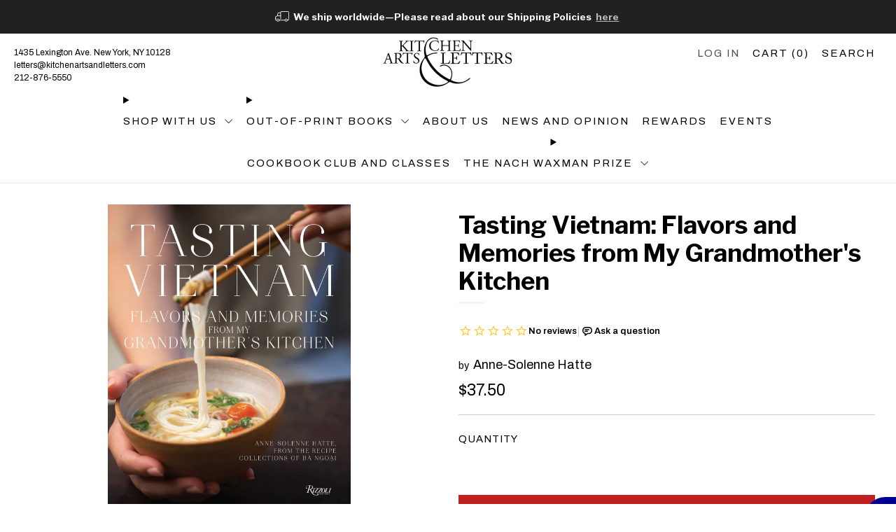

--- FILE ---
content_type: text/html; charset=utf-8
request_url: https://www.kitchenartsandletters.com/products/tasting-vietnam-flavors-and-memories-from-my-grandmothers-kitchen
body_size: 38912
content:
<!doctype html>
<html class="no-js" lang="en">
<head>
	<meta charset="utf-8">
	<meta http-equiv="X-UA-Compatible" content="IE=edge,chrome=1">
	<meta name="viewport" content="width=device-width, initial-scale=1.0, height=device-height, minimum-scale=1.0, maximum-scale=2.0, user-scalable=yes">
	<meta name="theme-color" content="#00008f">
    <meta name="google-site-verification" content="9mo_TiCcc04a8bTHyVp4ICL9lr6_0JB0MgobjWiIjrs" />

	<!-- Network optimisations -->
<link rel="preconnect" href="//cdn.shopify.com" crossorigin>
<link rel="preconnect" href="//fonts.shopifycdn.com" crossorigin>

<link rel="preload" as="style" href="//www.kitchenartsandletters.com/cdn/shop/t/47/assets/theme-critical.css?v=163128772902179321641750798210"><link rel="preload" as="script" href="//www.kitchenartsandletters.com/cdn/shop/t/47/assets/scrollreveal.min.js?v=163720458850474464051750798210"><link rel="preload" href="//www.kitchenartsandletters.com/cdn/fonts/archivo/archivo_n4.dc8d917cc69af0a65ae04d01fd8eeab28a3573c9.woff2" as="font" type="font/woff2" crossorigin>
<link rel="preload" href="//www.kitchenartsandletters.com/cdn/fonts/libre_franklin/librefranklin_n7.6739620624550b8695d0cc23f92ffd46eb51c7a3.woff2" as="font" type="font/woff2" crossorigin>
<link rel="canonical" href="https://www.kitchenartsandletters.com/products/tasting-vietnam-flavors-and-memories-from-my-grandmothers-kitchen">
        <link rel="canonical" href="https://www.kitchenartsandletters.com/products/tasting-vietnam-flavors-and-memories-from-my-grandmothers-kitchen" />
    

	

	<!-- Title and description ================================================== -->
	<title>Tasting Vietnam: Flavors and Memories from My Grandmother&#39;s Kitchen
&ndash; Kitchen Arts &amp; Letters</title><meta name="description" content="Here is what the publisher tells us about this book: Anne-Solenne Hatte presents the mouthwatering recipes for traditional Vietnamese home cooking collected by Bà, her maternal grandmother. This book is an homage to Vietnamese cuisine, with its emphasis on fresh ingredients, bright flavor combinations, zesty sauces, an"><!-- /snippets/social-meta-tags.liquid -->




<meta property="og:site_name" content="Kitchen Arts &amp; Letters">
<meta property="og:url" content="https://www.kitchenartsandletters.com/products/tasting-vietnam-flavors-and-memories-from-my-grandmothers-kitchen">
<meta property="og:title" content="Tasting Vietnam: Flavors and Memories from My Grandmother&#39;s Kitchen">
<meta property="og:type" content="product">
<meta property="og:description" content="Here is what the publisher tells us about this book: Anne-Solenne Hatte presents the mouthwatering recipes for traditional Vietnamese home cooking collected by Bà, her maternal grandmother. This book is an homage to Vietnamese cuisine, with its emphasis on fresh ingredients, bright flavor combinations, zesty sauces, an">

  <meta property="og:price:amount" content="37.50">
  <meta property="og:price:currency" content="USD">

<meta property="og:image" content="http://www.kitchenartsandletters.com/cdn/shop/products/hatte_9780847869183_3b6a3_1200x1200.jpg?v=1635885752"><meta property="og:image" content="http://www.kitchenartsandletters.com/cdn/shop/products/hatte_9780847869183_1_p2_p3_p4_p5_p6_p7_p8_p9_p10_p11_p12-wm_pdf_2_1200x1200.png?v=1635885751"><meta property="og:image" content="http://www.kitchenartsandletters.com/cdn/shop/products/hatte_9780847869183_1_p2_p3_p4_p5_p6_p7_p8_p9_p10_p11_p12-wm_pdf_10_1200x1200.png?v=1635885752">
<meta property="og:image:secure_url" content="https://www.kitchenartsandletters.com/cdn/shop/products/hatte_9780847869183_3b6a3_1200x1200.jpg?v=1635885752"><meta property="og:image:secure_url" content="https://www.kitchenartsandletters.com/cdn/shop/products/hatte_9780847869183_1_p2_p3_p4_p5_p6_p7_p8_p9_p10_p11_p12-wm_pdf_2_1200x1200.png?v=1635885751"><meta property="og:image:secure_url" content="https://www.kitchenartsandletters.com/cdn/shop/products/hatte_9780847869183_1_p2_p3_p4_p5_p6_p7_p8_p9_p10_p11_p12-wm_pdf_10_1200x1200.png?v=1635885752">


<meta name="twitter:card" content="summary_large_image">
<meta name="twitter:title" content="Tasting Vietnam: Flavors and Memories from My Grandmother&#39;s Kitchen">
<meta name="twitter:description" content="Here is what the publisher tells us about this book: Anne-Solenne Hatte presents the mouthwatering recipes for traditional Vietnamese home cooking collected by Bà, her maternal grandmother. This book is an homage to Vietnamese cuisine, with its emphasis on fresh ingredients, bright flavor combinations, zesty sauces, an">

	<!-- JS before CSSOM =================================================== -->
	<script type="text/javascript">
		theme = {};
		theme.t = {};
	  	theme.t.add_to_cart = 'Add to cart';
	    theme.t.sold_out = 'Sold out';
	    theme.t.unavailable = 'Unavailable';
	    theme.t.regular_price = 'Regular price';
	    theme.t.sale_price = 'Sale price';
	    theme.t.qty_notice_in_stock = 'In stock';
	    theme.t.qty_notice_low_stock = 'Low stock';
	    theme.t.qty_notice_sold_out = 'Out of stock';
	    theme.t.qty_notice_number_in_stock_html = '<span>[qty]</span> in stock';
	    theme.t.qty_notice_number_low_stock_html = 'Only <span>[qty]</span> in stock';
	    theme.t.discount_currency = 'Save [discount]';
	    theme.t.discount_percentage = 'Save [discount]%';
	    theme.t.discount_text = 'On Sale';
	    theme.t.unit_price_label = 'Unit price';
	    theme.t.unit_price_separator = 'per';
	    theme.money_format = '${{amount}}';
		theme.map = {};
		theme.map_settings_url="//www.kitchenartsandletters.com/cdn/shop/t/47/assets/map_settings.min.js?v=55973849163231613841750798210";
		theme.cart_type = 'modal';
		theme.cart_ajax = true;
		theme.routes = {
			rootUrl: "/",
			rootUrlSlash: "/",
			cartUrl: "/cart",
			cartAddUrl: "/cart/add",
			cartChangeUrl: "/cart/change"
		};
		theme.assets = {
			plyr: "//www.kitchenartsandletters.com/cdn/shop/t/47/assets/plyr.min.js?v=4209607025050129391750798210",
			masonry: "//www.kitchenartsandletters.com/cdn/shop/t/47/assets/masonry.min.js?v=52946867241060388171750798210",
			
			fecha: "//www.kitchenartsandletters.com/cdn/shop/t/47/assets/fecha.min.js?v=77892649025288305351750798210"
		};
	</script>
	
	<style id="fontsupporttest">@font-face{font-family:"font";src:url("https://")}</style>
	<script type="text/javascript">
		function supportsFontFace() {
			function blacklist() {
				var match = /(WebKit|windows phone.+trident)\/(\d+)/i.exec(navigator.userAgent);
				return match && parseInt(match[2], 10) < (match[1] == 'WebKit' ? 533 : 6);
			}
			function hasFontFaceSrc() {
				var style = document.getElementById('fontsupporttest');
				var sheet = style.sheet || style.styleSheet;
				var cssText = sheet ? (sheet.cssRules && sheet.cssRules[0] ? sheet.cssRules[0].cssText : sheet.cssText || '') : '';
				return /src/i.test(cssText);
			}
			return !blacklist() && hasFontFaceSrc();
		}
		document.documentElement.classList.replace('no-js', 'js');
		if (window.matchMedia("(pointer: coarse)").matches) {document.documentElement.classList.add('touchevents')} else {document.documentElement.classList.add('no-touchevents')}
		if (supportsFontFace()) {document.documentElement.classList.add('fontface')}
	</script>


<script>
  window.__PRODUCT_ID = 6609981112453;
  window.__PREORDER_PRODUCTS = window.__PREORDER_PRODUCTS || [];
  window.__BACKORDER_VARIANTS = window.__BACKORDER_VARIANTS || [];
  window.__PUBDATES = window.__PUBDATES || {};
  window.__COLLECTION_HANDLES = window.__COLLECTION_HANDLES || [];
  window.__SIGNED_PRODUCTS = window.__SIGNED_PRODUCTS || [];
  window.__BOOKPLATE_PRODUCTS = window.__BOOKPLATE_PRODUCTS || [];

  

  

  
  

  
    
    
    
      console.log("Assigning pubdate for variant 39550298849413:", "2021-09-28");
      window.__PUBDATES[39550298849413] = "2021-09-28";
    

    
    
    

    
      window.__BACKORDER_VARIANTS.push(39550298849413);
    

    

    
  

  
    window.__COLLECTION_HANDLES.push("international-ethnic");
  
</script>

  
	<script src="//www.kitchenartsandletters.com/cdn/shop/t/47/assets/jquery.min.js?v=115860211936397945481750798210" defer="defer"></script>
	<script src="//www.kitchenartsandletters.com/cdn/shop/t/47/assets/vendor.min.js?v=63725370585070164101750798210" defer="defer"></script>
	<script src="//www.kitchenartsandletters.com/cdn/shop/t/47/assets/ajax-cart.js?v=75524019650848056511750798210" defer="defer"></script>


  <!-- CSS ================================================== -->
  









































<style data-shopify>

:root {
	--color--brand: #00008f;
	--color--brand-dark: #000076;
	--color--brand-light: #0000a9;

	--color--accent: #c12020;
	--color--accent-dark: #ab1c1c;

	--color--link: #2929ff;
	--color--link-dark: #000000;

	--color--text: #000000;
	--color--text-light: rgba(0, 0, 0, 0.7);
	--color--text-lighter: rgba(0, 0, 0, 0.55);
	--color--text-lightest: rgba(0, 0, 0, 0.2);
	--color--text-bg: rgba(0, 0, 0, 0.05);

	--color--headings: #000000;
	--color--alt-text: #666666;
	--color--btn: #ffffff;

	--color--product-bg: #ffffff;
	--color--product-sale: #c12020;

	--color--low-stock: #C00000;
	--color--in-stock: #4A9F53;

	--color--title-border: #f2f2f2;

	--color--drawer-bg: #ffffff;

	--color--bg: #ffffff;
	--color--bg-alpha: rgba(255, 255, 255, 0.8);
	--color--bg-light: #ffffff;
	--color--bg-dark: #f2f2f2;

	--color--drop-shadow: rgba(0, 0, 0, 0.08);

	--color--label-brand: #00008f;
	--color--label-sold_out: #f2f2f2;
	--color--label-discount: #c00000;
	--color--label-new: #e5e5e5;
	--color--label-custom1: #e5e5e5;
	--color--label-custom2: #e5e5e5;
	--color--label-custom3: #e5e5e5;
  	--color--label-custom4: #e5e5e5;
  	--color--label-custom5: #c12020;
  
	--color--text-label-brand: #FFFFFF;
	--color--text-label-sold_out: #000000;
	--color--text-label-discount: #FFFFFF;
	--color--text-label-new: #000000;
	--color--text-label-custom_one: #000000;
	--color--text-label-custom_two: #000000;
    --color--text-label-custom_three: #000000;
    --color--text-label-custom_four: #000000;
    --color--text-label-custom_five: #FFFFFF;

	--font--size-base: 16.0;
	--font--line-base: 30;

	--font--size-h1: 32;
	--font--size-h2: 26;
	--font--size-h3: 22;
	--font--size-h4: 20;
	--font--size-h5: 18;
	--font--size-h6: 17;

	--font--size-grid: 15;
	--font--size-nav: 15;
	--font--size-mobile-nav: 16;
	--font--size-mega-menu: 13;
	--font--size-product-form-headings: 13;

	--font--body: Archivo, sans-serif;
	--font--body-style: normal;
  --font--body-weight: 400;

  --font--title: "Libre Franklin", sans-serif;
	--font--title-weight: 700;
	--font--title-style: normal;
	--font--title-space: 0px;
	--font--title-transform: none;
	--font--title-border: 1;
	--font--title-border-size: 3px;

	--font--button: Archivo, sans-serif;
	--font--button-weight: 400;
	--font--button-style: normal;

	--font--button-space: 1px;
	--font--button-transform: none;
	--font--button-size: 14;
	--font--button-mobile-size: 12px;

	--checkbox-check-invert: 1;
}
</style>

	<style>@font-face {
  font-family: Archivo;
  font-weight: 400;
  font-style: normal;
  font-display: swap;
  src: url("//www.kitchenartsandletters.com/cdn/fonts/archivo/archivo_n4.dc8d917cc69af0a65ae04d01fd8eeab28a3573c9.woff2") format("woff2"),
       url("//www.kitchenartsandletters.com/cdn/fonts/archivo/archivo_n4.bd6b9c34fdb81d7646836be8065ce3c80a2cc984.woff") format("woff");
}

@font-face {
  font-family: "Libre Franklin";
  font-weight: 700;
  font-style: normal;
  font-display: swap;
  src: url("//www.kitchenartsandletters.com/cdn/fonts/libre_franklin/librefranklin_n7.6739620624550b8695d0cc23f92ffd46eb51c7a3.woff2") format("woff2"),
       url("//www.kitchenartsandletters.com/cdn/fonts/libre_franklin/librefranklin_n7.7cebc205621b23b061b803310af0ad39921ae57d.woff") format("woff");
}

@font-face {
  font-family: Archivo;
  font-weight: 700;
  font-style: normal;
  font-display: swap;
  src: url("//www.kitchenartsandletters.com/cdn/fonts/archivo/archivo_n7.651b020b3543640c100112be6f1c1b8e816c7f13.woff2") format("woff2"),
       url("//www.kitchenartsandletters.com/cdn/fonts/archivo/archivo_n7.7e9106d320e6594976a7dcb57957f3e712e83c96.woff") format("woff");
}

@font-face {
  font-family: Archivo;
  font-weight: 400;
  font-style: italic;
  font-display: swap;
  src: url("//www.kitchenartsandletters.com/cdn/fonts/archivo/archivo_i4.37d8c4e02dc4f8e8b559f47082eb24a5c48c2908.woff2") format("woff2"),
       url("//www.kitchenartsandletters.com/cdn/fonts/archivo/archivo_i4.839d35d75c605237591e73815270f86ab696602c.woff") format("woff");
}

@font-face {
  font-family: Archivo;
  font-weight: 700;
  font-style: italic;
  font-display: swap;
  src: url("//www.kitchenartsandletters.com/cdn/fonts/archivo/archivo_i7.3dc798c6f261b8341dd97dd5c78d97d457c63517.woff2") format("woff2"),
       url("//www.kitchenartsandletters.com/cdn/fonts/archivo/archivo_i7.3b65e9d326e7379bd5f15bcb927c5d533d950ff6.woff") format("woff");
}

</style>

<link rel="stylesheet" href="//www.kitchenartsandletters.com/cdn/shop/t/47/assets/theme-critical.css?v=163128772902179321641750798210">

<link rel="preload" href="//www.kitchenartsandletters.com/cdn/shop/t/47/assets/theme.css?v=44762011936381961451760366865" as="style" onload="this.onload=null;this.rel='stylesheet'">
<noscript><link rel="stylesheet" href="//www.kitchenartsandletters.com/cdn/shop/t/47/assets/theme.css?v=44762011936381961451760366865"></noscript>
<script>
	/*! loadCSS rel=preload polyfill. [c]2017 Filament Group, Inc. MIT License */
	(function(w){"use strict";if(!w.loadCSS){w.loadCSS=function(){}}var rp=loadCSS.relpreload={};rp.support=(function(){var ret;try{ret=w.document.createElement("link").relList.supports("preload")}catch(e){ret=false}return function(){return ret}})();rp.bindMediaToggle=function(link){var finalMedia=link.media||"all";function enableStylesheet(){if(link.addEventListener){link.removeEventListener("load",enableStylesheet)}else if(link.attachEvent){link.detachEvent("onload",enableStylesheet)}link.setAttribute("onload",null);link.media=finalMedia}if(link.addEventListener){link.addEventListener("load",enableStylesheet)}else if(link.attachEvent){link.attachEvent("onload",enableStylesheet)}setTimeout(function(){link.rel="stylesheet";link.media="only x"});setTimeout(enableStylesheet,3000)};rp.poly=function(){if(rp.support()){return}var links=w.document.getElementsByTagName("link");for(var i=0;i<links.length;i+=1){var link=links[i];if(link.rel==="preload"&&link.getAttribute("as")==="style"&&!link.getAttribute("data-loadcss")){link.setAttribute("data-loadcss",true);rp.bindMediaToggle(link)}}};if(!rp.support()){rp.poly();var run=w.setInterval(rp.poly,500);if(w.addEventListener){w.addEventListener("load",function(){rp.poly();w.clearInterval(run)})}else if(w.attachEvent){w.attachEvent("onload",function(){rp.poly();w.clearInterval(run)})}}if(typeof exports!=="undefined"){exports.loadCSS=loadCSS}else{w.loadCSS=loadCSS}}(typeof global!=="undefined"?global:this));
</script>
 
	<!-- JS after CSSOM=================================================== -->
	<script src="//www.kitchenartsandletters.com/cdn/shop/t/47/assets/theme.min.js?v=13857629684926792451750798210" defer="defer"></script>
	<script src="//www.kitchenartsandletters.com/cdn/shop/t/47/assets/custom.js?v=132581193450573052311762202530" defer="defer"></script><script src="//www.kitchenartsandletters.com/cdn/shop/t/47/assets/swatch-colors.js?v=82493430240517712901750798210" defer="defer"></script><script src="//www.kitchenartsandletters.com/cdn/shop/t/47/assets/details-disclosure.js?v=96430930583685380661750798210" defer="defer"></script>
	<script src="//www.kitchenartsandletters.com/cdn/shop/t/47/assets/header-details-disclosure.js?v=21486544877615593081750798210" defer="defer"></script>

	

  
		<script src="//www.kitchenartsandletters.com/cdn/shop/t/47/assets/scrollreveal.min.js?v=163720458850474464051750798210"></script>
	
	

	<script src="//www.kitchenartsandletters.com/cdn/shop/t/47/assets/damage-condition-dynamic.js?v=11970372352488462831767648735" defer></script>

	<!-- Header hook for plugins ================================================== -->
  <script>window.performance && window.performance.mark && window.performance.mark('shopify.content_for_header.start');</script><meta name="google-site-verification" content="9mo_TiCcc04a8bTHyVp4ICL9lr6_0JB0MgobjWiIjrs">
<meta id="shopify-digital-wallet" name="shopify-digital-wallet" content="/29750460549/digital_wallets/dialog">
<meta name="shopify-checkout-api-token" content="238f4bd0e347cd4329c890c3ba72d7ae">
<meta id="in-context-paypal-metadata" data-shop-id="29750460549" data-venmo-supported="false" data-environment="production" data-locale="en_US" data-paypal-v4="true" data-currency="USD">
<link rel="alternate" type="application/json+oembed" href="https://www.kitchenartsandletters.com/products/tasting-vietnam-flavors-and-memories-from-my-grandmothers-kitchen.oembed">
<script async="async" src="/checkouts/internal/preloads.js?locale=en-US"></script>
<link rel="preconnect" href="https://shop.app" crossorigin="anonymous">
<script async="async" src="https://shop.app/checkouts/internal/preloads.js?locale=en-US&shop_id=29750460549" crossorigin="anonymous"></script>
<script id="apple-pay-shop-capabilities" type="application/json">{"shopId":29750460549,"countryCode":"US","currencyCode":"USD","merchantCapabilities":["supports3DS"],"merchantId":"gid:\/\/shopify\/Shop\/29750460549","merchantName":"Kitchen Arts \u0026 Letters","requiredBillingContactFields":["postalAddress","email","phone"],"requiredShippingContactFields":["postalAddress","email","phone"],"shippingType":"shipping","supportedNetworks":["visa","masterCard","amex","discover","elo","jcb"],"total":{"type":"pending","label":"Kitchen Arts \u0026 Letters","amount":"1.00"},"shopifyPaymentsEnabled":true,"supportsSubscriptions":true}</script>
<script id="shopify-features" type="application/json">{"accessToken":"238f4bd0e347cd4329c890c3ba72d7ae","betas":["rich-media-storefront-analytics"],"domain":"www.kitchenartsandletters.com","predictiveSearch":true,"shopId":29750460549,"locale":"en"}</script>
<script>var Shopify = Shopify || {};
Shopify.shop = "castironbooks.myshopify.com";
Shopify.locale = "en";
Shopify.currency = {"active":"USD","rate":"1.0"};
Shopify.country = "US";
Shopify.theme = {"name":"Venue - 2025 - Alpha","id":127529156741,"schema_name":"Venue","schema_version":"10.0.0","theme_store_id":836,"role":"main"};
Shopify.theme.handle = "null";
Shopify.theme.style = {"id":null,"handle":null};
Shopify.cdnHost = "www.kitchenartsandletters.com/cdn";
Shopify.routes = Shopify.routes || {};
Shopify.routes.root = "/";</script>
<script type="module">!function(o){(o.Shopify=o.Shopify||{}).modules=!0}(window);</script>
<script>!function(o){function n(){var o=[];function n(){o.push(Array.prototype.slice.apply(arguments))}return n.q=o,n}var t=o.Shopify=o.Shopify||{};t.loadFeatures=n(),t.autoloadFeatures=n()}(window);</script>
<script>
  window.ShopifyPay = window.ShopifyPay || {};
  window.ShopifyPay.apiHost = "shop.app\/pay";
  window.ShopifyPay.redirectState = null;
</script>
<script id="shop-js-analytics" type="application/json">{"pageType":"product"}</script>
<script defer="defer" async type="module" src="//www.kitchenartsandletters.com/cdn/shopifycloud/shop-js/modules/v2/client.init-shop-cart-sync_BT-GjEfc.en.esm.js"></script>
<script defer="defer" async type="module" src="//www.kitchenartsandletters.com/cdn/shopifycloud/shop-js/modules/v2/chunk.common_D58fp_Oc.esm.js"></script>
<script defer="defer" async type="module" src="//www.kitchenartsandletters.com/cdn/shopifycloud/shop-js/modules/v2/chunk.modal_xMitdFEc.esm.js"></script>
<script type="module">
  await import("//www.kitchenartsandletters.com/cdn/shopifycloud/shop-js/modules/v2/client.init-shop-cart-sync_BT-GjEfc.en.esm.js");
await import("//www.kitchenartsandletters.com/cdn/shopifycloud/shop-js/modules/v2/chunk.common_D58fp_Oc.esm.js");
await import("//www.kitchenartsandletters.com/cdn/shopifycloud/shop-js/modules/v2/chunk.modal_xMitdFEc.esm.js");

  window.Shopify.SignInWithShop?.initShopCartSync?.({"fedCMEnabled":true,"windoidEnabled":true});

</script>
<script>
  window.Shopify = window.Shopify || {};
  if (!window.Shopify.featureAssets) window.Shopify.featureAssets = {};
  window.Shopify.featureAssets['shop-js'] = {"shop-cart-sync":["modules/v2/client.shop-cart-sync_DZOKe7Ll.en.esm.js","modules/v2/chunk.common_D58fp_Oc.esm.js","modules/v2/chunk.modal_xMitdFEc.esm.js"],"init-fed-cm":["modules/v2/client.init-fed-cm_B6oLuCjv.en.esm.js","modules/v2/chunk.common_D58fp_Oc.esm.js","modules/v2/chunk.modal_xMitdFEc.esm.js"],"shop-cash-offers":["modules/v2/client.shop-cash-offers_D2sdYoxE.en.esm.js","modules/v2/chunk.common_D58fp_Oc.esm.js","modules/v2/chunk.modal_xMitdFEc.esm.js"],"shop-login-button":["modules/v2/client.shop-login-button_QeVjl5Y3.en.esm.js","modules/v2/chunk.common_D58fp_Oc.esm.js","modules/v2/chunk.modal_xMitdFEc.esm.js"],"pay-button":["modules/v2/client.pay-button_DXTOsIq6.en.esm.js","modules/v2/chunk.common_D58fp_Oc.esm.js","modules/v2/chunk.modal_xMitdFEc.esm.js"],"shop-button":["modules/v2/client.shop-button_DQZHx9pm.en.esm.js","modules/v2/chunk.common_D58fp_Oc.esm.js","modules/v2/chunk.modal_xMitdFEc.esm.js"],"avatar":["modules/v2/client.avatar_BTnouDA3.en.esm.js"],"init-windoid":["modules/v2/client.init-windoid_CR1B-cfM.en.esm.js","modules/v2/chunk.common_D58fp_Oc.esm.js","modules/v2/chunk.modal_xMitdFEc.esm.js"],"init-shop-for-new-customer-accounts":["modules/v2/client.init-shop-for-new-customer-accounts_C_vY_xzh.en.esm.js","modules/v2/client.shop-login-button_QeVjl5Y3.en.esm.js","modules/v2/chunk.common_D58fp_Oc.esm.js","modules/v2/chunk.modal_xMitdFEc.esm.js"],"init-shop-email-lookup-coordinator":["modules/v2/client.init-shop-email-lookup-coordinator_BI7n9ZSv.en.esm.js","modules/v2/chunk.common_D58fp_Oc.esm.js","modules/v2/chunk.modal_xMitdFEc.esm.js"],"init-shop-cart-sync":["modules/v2/client.init-shop-cart-sync_BT-GjEfc.en.esm.js","modules/v2/chunk.common_D58fp_Oc.esm.js","modules/v2/chunk.modal_xMitdFEc.esm.js"],"shop-toast-manager":["modules/v2/client.shop-toast-manager_DiYdP3xc.en.esm.js","modules/v2/chunk.common_D58fp_Oc.esm.js","modules/v2/chunk.modal_xMitdFEc.esm.js"],"init-customer-accounts":["modules/v2/client.init-customer-accounts_D9ZNqS-Q.en.esm.js","modules/v2/client.shop-login-button_QeVjl5Y3.en.esm.js","modules/v2/chunk.common_D58fp_Oc.esm.js","modules/v2/chunk.modal_xMitdFEc.esm.js"],"init-customer-accounts-sign-up":["modules/v2/client.init-customer-accounts-sign-up_iGw4briv.en.esm.js","modules/v2/client.shop-login-button_QeVjl5Y3.en.esm.js","modules/v2/chunk.common_D58fp_Oc.esm.js","modules/v2/chunk.modal_xMitdFEc.esm.js"],"shop-follow-button":["modules/v2/client.shop-follow-button_CqMgW2wH.en.esm.js","modules/v2/chunk.common_D58fp_Oc.esm.js","modules/v2/chunk.modal_xMitdFEc.esm.js"],"checkout-modal":["modules/v2/client.checkout-modal_xHeaAweL.en.esm.js","modules/v2/chunk.common_D58fp_Oc.esm.js","modules/v2/chunk.modal_xMitdFEc.esm.js"],"shop-login":["modules/v2/client.shop-login_D91U-Q7h.en.esm.js","modules/v2/chunk.common_D58fp_Oc.esm.js","modules/v2/chunk.modal_xMitdFEc.esm.js"],"lead-capture":["modules/v2/client.lead-capture_BJmE1dJe.en.esm.js","modules/v2/chunk.common_D58fp_Oc.esm.js","modules/v2/chunk.modal_xMitdFEc.esm.js"],"payment-terms":["modules/v2/client.payment-terms_Ci9AEqFq.en.esm.js","modules/v2/chunk.common_D58fp_Oc.esm.js","modules/v2/chunk.modal_xMitdFEc.esm.js"]};
</script>
<script>(function() {
  var isLoaded = false;
  function asyncLoad() {
    if (isLoaded) return;
    isLoaded = true;
    var urls = ["https:\/\/chimpstatic.com\/mcjs-connected\/js\/users\/a84a608643ac5bfcd47cc8250\/8104c4cbd18cd5af9994e0f3d.js?shop=castironbooks.myshopify.com","\/\/cdn.shopify.com\/proxy\/edc17917f667961a3072ca3a198463f1cd8959996f8cb680e2c1716c5b42b648\/static.cdn.printful.com\/static\/js\/external\/shopify-product-customizer.js?v=0.28\u0026shop=castironbooks.myshopify.com\u0026sp-cache-control=cHVibGljLCBtYXgtYWdlPTkwMA"];
    for (var i = 0; i < urls.length; i++) {
      var s = document.createElement('script');
      s.type = 'text/javascript';
      s.async = true;
      s.src = urls[i];
      var x = document.getElementsByTagName('script')[0];
      x.parentNode.insertBefore(s, x);
    }
  };
  if(window.attachEvent) {
    window.attachEvent('onload', asyncLoad);
  } else {
    window.addEventListener('load', asyncLoad, false);
  }
})();</script>
<script id="__st">var __st={"a":29750460549,"offset":-18000,"reqid":"a7134522-8047-461f-8ee9-78faae22df14-1769287907","pageurl":"www.kitchenartsandletters.com\/products\/tasting-vietnam-flavors-and-memories-from-my-grandmothers-kitchen","u":"aff068ee08f1","p":"product","rtyp":"product","rid":6609981112453};</script>
<script>window.ShopifyPaypalV4VisibilityTracking = true;</script>
<script id="captcha-bootstrap">!function(){'use strict';const t='contact',e='account',n='new_comment',o=[[t,t],['blogs',n],['comments',n],[t,'customer']],c=[[e,'customer_login'],[e,'guest_login'],[e,'recover_customer_password'],[e,'create_customer']],r=t=>t.map((([t,e])=>`form[action*='/${t}']:not([data-nocaptcha='true']) input[name='form_type'][value='${e}']`)).join(','),a=t=>()=>t?[...document.querySelectorAll(t)].map((t=>t.form)):[];function s(){const t=[...o],e=r(t);return a(e)}const i='password',u='form_key',d=['recaptcha-v3-token','g-recaptcha-response','h-captcha-response',i],f=()=>{try{return window.sessionStorage}catch{return}},m='__shopify_v',_=t=>t.elements[u];function p(t,e,n=!1){try{const o=window.sessionStorage,c=JSON.parse(o.getItem(e)),{data:r}=function(t){const{data:e,action:n}=t;return t[m]||n?{data:e,action:n}:{data:t,action:n}}(c);for(const[e,n]of Object.entries(r))t.elements[e]&&(t.elements[e].value=n);n&&o.removeItem(e)}catch(o){console.error('form repopulation failed',{error:o})}}const l='form_type',E='cptcha';function T(t){t.dataset[E]=!0}const w=window,h=w.document,L='Shopify',v='ce_forms',y='captcha';let A=!1;((t,e)=>{const n=(g='f06e6c50-85a8-45c8-87d0-21a2b65856fe',I='https://cdn.shopify.com/shopifycloud/storefront-forms-hcaptcha/ce_storefront_forms_captcha_hcaptcha.v1.5.2.iife.js',D={infoText:'Protected by hCaptcha',privacyText:'Privacy',termsText:'Terms'},(t,e,n)=>{const o=w[L][v],c=o.bindForm;if(c)return c(t,g,e,D).then(n);var r;o.q.push([[t,g,e,D],n]),r=I,A||(h.body.append(Object.assign(h.createElement('script'),{id:'captcha-provider',async:!0,src:r})),A=!0)});var g,I,D;w[L]=w[L]||{},w[L][v]=w[L][v]||{},w[L][v].q=[],w[L][y]=w[L][y]||{},w[L][y].protect=function(t,e){n(t,void 0,e),T(t)},Object.freeze(w[L][y]),function(t,e,n,w,h,L){const[v,y,A,g]=function(t,e,n){const i=e?o:[],u=t?c:[],d=[...i,...u],f=r(d),m=r(i),_=r(d.filter((([t,e])=>n.includes(e))));return[a(f),a(m),a(_),s()]}(w,h,L),I=t=>{const e=t.target;return e instanceof HTMLFormElement?e:e&&e.form},D=t=>v().includes(t);t.addEventListener('submit',(t=>{const e=I(t);if(!e)return;const n=D(e)&&!e.dataset.hcaptchaBound&&!e.dataset.recaptchaBound,o=_(e),c=g().includes(e)&&(!o||!o.value);(n||c)&&t.preventDefault(),c&&!n&&(function(t){try{if(!f())return;!function(t){const e=f();if(!e)return;const n=_(t);if(!n)return;const o=n.value;o&&e.removeItem(o)}(t);const e=Array.from(Array(32),(()=>Math.random().toString(36)[2])).join('');!function(t,e){_(t)||t.append(Object.assign(document.createElement('input'),{type:'hidden',name:u})),t.elements[u].value=e}(t,e),function(t,e){const n=f();if(!n)return;const o=[...t.querySelectorAll(`input[type='${i}']`)].map((({name:t})=>t)),c=[...d,...o],r={};for(const[a,s]of new FormData(t).entries())c.includes(a)||(r[a]=s);n.setItem(e,JSON.stringify({[m]:1,action:t.action,data:r}))}(t,e)}catch(e){console.error('failed to persist form',e)}}(e),e.submit())}));const S=(t,e)=>{t&&!t.dataset[E]&&(n(t,e.some((e=>e===t))),T(t))};for(const o of['focusin','change'])t.addEventListener(o,(t=>{const e=I(t);D(e)&&S(e,y())}));const B=e.get('form_key'),M=e.get(l),P=B&&M;t.addEventListener('DOMContentLoaded',(()=>{const t=y();if(P)for(const e of t)e.elements[l].value===M&&p(e,B);[...new Set([...A(),...v().filter((t=>'true'===t.dataset.shopifyCaptcha))])].forEach((e=>S(e,t)))}))}(h,new URLSearchParams(w.location.search),n,t,e,['guest_login'])})(!0,!0)}();</script>
<script integrity="sha256-4kQ18oKyAcykRKYeNunJcIwy7WH5gtpwJnB7kiuLZ1E=" data-source-attribution="shopify.loadfeatures" defer="defer" src="//www.kitchenartsandletters.com/cdn/shopifycloud/storefront/assets/storefront/load_feature-a0a9edcb.js" crossorigin="anonymous"></script>
<script crossorigin="anonymous" defer="defer" src="//www.kitchenartsandletters.com/cdn/shopifycloud/storefront/assets/shopify_pay/storefront-65b4c6d7.js?v=20250812"></script>
<script data-source-attribution="shopify.dynamic_checkout.dynamic.init">var Shopify=Shopify||{};Shopify.PaymentButton=Shopify.PaymentButton||{isStorefrontPortableWallets:!0,init:function(){window.Shopify.PaymentButton.init=function(){};var t=document.createElement("script");t.src="https://www.kitchenartsandletters.com/cdn/shopifycloud/portable-wallets/latest/portable-wallets.en.js",t.type="module",document.head.appendChild(t)}};
</script>
<script data-source-attribution="shopify.dynamic_checkout.buyer_consent">
  function portableWalletsHideBuyerConsent(e){var t=document.getElementById("shopify-buyer-consent"),n=document.getElementById("shopify-subscription-policy-button");t&&n&&(t.classList.add("hidden"),t.setAttribute("aria-hidden","true"),n.removeEventListener("click",e))}function portableWalletsShowBuyerConsent(e){var t=document.getElementById("shopify-buyer-consent"),n=document.getElementById("shopify-subscription-policy-button");t&&n&&(t.classList.remove("hidden"),t.removeAttribute("aria-hidden"),n.addEventListener("click",e))}window.Shopify?.PaymentButton&&(window.Shopify.PaymentButton.hideBuyerConsent=portableWalletsHideBuyerConsent,window.Shopify.PaymentButton.showBuyerConsent=portableWalletsShowBuyerConsent);
</script>
<script data-source-attribution="shopify.dynamic_checkout.cart.bootstrap">document.addEventListener("DOMContentLoaded",(function(){function t(){return document.querySelector("shopify-accelerated-checkout-cart, shopify-accelerated-checkout")}if(t())Shopify.PaymentButton.init();else{new MutationObserver((function(e,n){t()&&(Shopify.PaymentButton.init(),n.disconnect())})).observe(document.body,{childList:!0,subtree:!0})}}));
</script>
<script id='scb4127' type='text/javascript' async='' src='https://www.kitchenartsandletters.com/cdn/shopifycloud/privacy-banner/storefront-banner.js'></script><link id="shopify-accelerated-checkout-styles" rel="stylesheet" media="screen" href="https://www.kitchenartsandletters.com/cdn/shopifycloud/portable-wallets/latest/accelerated-checkout-backwards-compat.css" crossorigin="anonymous">
<style id="shopify-accelerated-checkout-cart">
        #shopify-buyer-consent {
  margin-top: 1em;
  display: inline-block;
  width: 100%;
}

#shopify-buyer-consent.hidden {
  display: none;
}

#shopify-subscription-policy-button {
  background: none;
  border: none;
  padding: 0;
  text-decoration: underline;
  font-size: inherit;
  cursor: pointer;
}

#shopify-subscription-policy-button::before {
  box-shadow: none;
}

      </style>

<script>window.performance && window.performance.mark && window.performance.mark('shopify.content_for_header.end');</script>
<!-- BEGIN app block: shopify://apps/klaviyo-email-marketing-sms/blocks/klaviyo-onsite-embed/2632fe16-c075-4321-a88b-50b567f42507 -->












  <script async src="https://static.klaviyo.com/onsite/js/WGazUR/klaviyo.js?company_id=WGazUR"></script>
  <script>!function(){if(!window.klaviyo){window._klOnsite=window._klOnsite||[];try{window.klaviyo=new Proxy({},{get:function(n,i){return"push"===i?function(){var n;(n=window._klOnsite).push.apply(n,arguments)}:function(){for(var n=arguments.length,o=new Array(n),w=0;w<n;w++)o[w]=arguments[w];var t="function"==typeof o[o.length-1]?o.pop():void 0,e=new Promise((function(n){window._klOnsite.push([i].concat(o,[function(i){t&&t(i),n(i)}]))}));return e}}})}catch(n){window.klaviyo=window.klaviyo||[],window.klaviyo.push=function(){var n;(n=window._klOnsite).push.apply(n,arguments)}}}}();</script>

  
    <script id="viewed_product">
      if (item == null) {
        var _learnq = _learnq || [];

        var MetafieldReviews = null
        var MetafieldYotpoRating = null
        var MetafieldYotpoCount = null
        var MetafieldLooxRating = null
        var MetafieldLooxCount = null
        var okendoProduct = null
        var okendoProductReviewCount = null
        var okendoProductReviewAverageValue = null
        try {
          // The following fields are used for Customer Hub recently viewed in order to add reviews.
          // This information is not part of __kla_viewed. Instead, it is part of __kla_viewed_reviewed_items
          MetafieldReviews = {"rating_count":0};
          MetafieldYotpoRating = null
          MetafieldYotpoCount = null
          MetafieldLooxRating = null
          MetafieldLooxCount = null

          okendoProduct = null
          // If the okendo metafield is not legacy, it will error, which then requires the new json formatted data
          if (okendoProduct && 'error' in okendoProduct) {
            okendoProduct = null
          }
          okendoProductReviewCount = okendoProduct ? okendoProduct.reviewCount : null
          okendoProductReviewAverageValue = okendoProduct ? okendoProduct.reviewAverageValue : null
        } catch (error) {
          console.error('Error in Klaviyo onsite reviews tracking:', error);
        }

        var item = {
          Name: "Tasting Vietnam: Flavors and Memories from My Grandmother's Kitchen",
          ProductID: 6609981112453,
          Categories: ["International \u0026 Ethnic Cookbooks"],
          ImageURL: "https://www.kitchenartsandletters.com/cdn/shop/products/hatte_9780847869183_3b6a3_grande.jpg?v=1635885752",
          URL: "https://www.kitchenartsandletters.com/products/tasting-vietnam-flavors-and-memories-from-my-grandmothers-kitchen",
          Brand: "RIZ",
          Price: "$37.50",
          Value: "37.50",
          CompareAtPrice: "$0.00"
        };
        _learnq.push(['track', 'Viewed Product', item]);
        _learnq.push(['trackViewedItem', {
          Title: item.Name,
          ItemId: item.ProductID,
          Categories: item.Categories,
          ImageUrl: item.ImageURL,
          Url: item.URL,
          Metadata: {
            Brand: item.Brand,
            Price: item.Price,
            Value: item.Value,
            CompareAtPrice: item.CompareAtPrice
          },
          metafields:{
            reviews: MetafieldReviews,
            yotpo:{
              rating: MetafieldYotpoRating,
              count: MetafieldYotpoCount,
            },
            loox:{
              rating: MetafieldLooxRating,
              count: MetafieldLooxCount,
            },
            okendo: {
              rating: okendoProductReviewAverageValue,
              count: okendoProductReviewCount,
            }
          }
        }]);
      }
    </script>
  




  <script>
    window.klaviyoReviewsProductDesignMode = false
  </script>







<!-- END app block --><link href="https://monorail-edge.shopifysvc.com" rel="dns-prefetch">
<script>(function(){if ("sendBeacon" in navigator && "performance" in window) {try {var session_token_from_headers = performance.getEntriesByType('navigation')[0].serverTiming.find(x => x.name == '_s').description;} catch {var session_token_from_headers = undefined;}var session_cookie_matches = document.cookie.match(/_shopify_s=([^;]*)/);var session_token_from_cookie = session_cookie_matches && session_cookie_matches.length === 2 ? session_cookie_matches[1] : "";var session_token = session_token_from_headers || session_token_from_cookie || "";function handle_abandonment_event(e) {var entries = performance.getEntries().filter(function(entry) {return /monorail-edge.shopifysvc.com/.test(entry.name);});if (!window.abandonment_tracked && entries.length === 0) {window.abandonment_tracked = true;var currentMs = Date.now();var navigation_start = performance.timing.navigationStart;var payload = {shop_id: 29750460549,url: window.location.href,navigation_start,duration: currentMs - navigation_start,session_token,page_type: "product"};window.navigator.sendBeacon("https://monorail-edge.shopifysvc.com/v1/produce", JSON.stringify({schema_id: "online_store_buyer_site_abandonment/1.1",payload: payload,metadata: {event_created_at_ms: currentMs,event_sent_at_ms: currentMs}}));}}window.addEventListener('pagehide', handle_abandonment_event);}}());</script>
<script id="web-pixels-manager-setup">(function e(e,d,r,n,o){if(void 0===o&&(o={}),!Boolean(null===(a=null===(i=window.Shopify)||void 0===i?void 0:i.analytics)||void 0===a?void 0:a.replayQueue)){var i,a;window.Shopify=window.Shopify||{};var t=window.Shopify;t.analytics=t.analytics||{};var s=t.analytics;s.replayQueue=[],s.publish=function(e,d,r){return s.replayQueue.push([e,d,r]),!0};try{self.performance.mark("wpm:start")}catch(e){}var l=function(){var e={modern:/Edge?\/(1{2}[4-9]|1[2-9]\d|[2-9]\d{2}|\d{4,})\.\d+(\.\d+|)|Firefox\/(1{2}[4-9]|1[2-9]\d|[2-9]\d{2}|\d{4,})\.\d+(\.\d+|)|Chrom(ium|e)\/(9{2}|\d{3,})\.\d+(\.\d+|)|(Maci|X1{2}).+ Version\/(15\.\d+|(1[6-9]|[2-9]\d|\d{3,})\.\d+)([,.]\d+|)( \(\w+\)|)( Mobile\/\w+|) Safari\/|Chrome.+OPR\/(9{2}|\d{3,})\.\d+\.\d+|(CPU[ +]OS|iPhone[ +]OS|CPU[ +]iPhone|CPU IPhone OS|CPU iPad OS)[ +]+(15[._]\d+|(1[6-9]|[2-9]\d|\d{3,})[._]\d+)([._]\d+|)|Android:?[ /-](13[3-9]|1[4-9]\d|[2-9]\d{2}|\d{4,})(\.\d+|)(\.\d+|)|Android.+Firefox\/(13[5-9]|1[4-9]\d|[2-9]\d{2}|\d{4,})\.\d+(\.\d+|)|Android.+Chrom(ium|e)\/(13[3-9]|1[4-9]\d|[2-9]\d{2}|\d{4,})\.\d+(\.\d+|)|SamsungBrowser\/([2-9]\d|\d{3,})\.\d+/,legacy:/Edge?\/(1[6-9]|[2-9]\d|\d{3,})\.\d+(\.\d+|)|Firefox\/(5[4-9]|[6-9]\d|\d{3,})\.\d+(\.\d+|)|Chrom(ium|e)\/(5[1-9]|[6-9]\d|\d{3,})\.\d+(\.\d+|)([\d.]+$|.*Safari\/(?![\d.]+ Edge\/[\d.]+$))|(Maci|X1{2}).+ Version\/(10\.\d+|(1[1-9]|[2-9]\d|\d{3,})\.\d+)([,.]\d+|)( \(\w+\)|)( Mobile\/\w+|) Safari\/|Chrome.+OPR\/(3[89]|[4-9]\d|\d{3,})\.\d+\.\d+|(CPU[ +]OS|iPhone[ +]OS|CPU[ +]iPhone|CPU IPhone OS|CPU iPad OS)[ +]+(10[._]\d+|(1[1-9]|[2-9]\d|\d{3,})[._]\d+)([._]\d+|)|Android:?[ /-](13[3-9]|1[4-9]\d|[2-9]\d{2}|\d{4,})(\.\d+|)(\.\d+|)|Mobile Safari.+OPR\/([89]\d|\d{3,})\.\d+\.\d+|Android.+Firefox\/(13[5-9]|1[4-9]\d|[2-9]\d{2}|\d{4,})\.\d+(\.\d+|)|Android.+Chrom(ium|e)\/(13[3-9]|1[4-9]\d|[2-9]\d{2}|\d{4,})\.\d+(\.\d+|)|Android.+(UC? ?Browser|UCWEB|U3)[ /]?(15\.([5-9]|\d{2,})|(1[6-9]|[2-9]\d|\d{3,})\.\d+)\.\d+|SamsungBrowser\/(5\.\d+|([6-9]|\d{2,})\.\d+)|Android.+MQ{2}Browser\/(14(\.(9|\d{2,})|)|(1[5-9]|[2-9]\d|\d{3,})(\.\d+|))(\.\d+|)|K[Aa][Ii]OS\/(3\.\d+|([4-9]|\d{2,})\.\d+)(\.\d+|)/},d=e.modern,r=e.legacy,n=navigator.userAgent;return n.match(d)?"modern":n.match(r)?"legacy":"unknown"}(),u="modern"===l?"modern":"legacy",c=(null!=n?n:{modern:"",legacy:""})[u],f=function(e){return[e.baseUrl,"/wpm","/b",e.hashVersion,"modern"===e.buildTarget?"m":"l",".js"].join("")}({baseUrl:d,hashVersion:r,buildTarget:u}),m=function(e){var d=e.version,r=e.bundleTarget,n=e.surface,o=e.pageUrl,i=e.monorailEndpoint;return{emit:function(e){var a=e.status,t=e.errorMsg,s=(new Date).getTime(),l=JSON.stringify({metadata:{event_sent_at_ms:s},events:[{schema_id:"web_pixels_manager_load/3.1",payload:{version:d,bundle_target:r,page_url:o,status:a,surface:n,error_msg:t},metadata:{event_created_at_ms:s}}]});if(!i)return console&&console.warn&&console.warn("[Web Pixels Manager] No Monorail endpoint provided, skipping logging."),!1;try{return self.navigator.sendBeacon.bind(self.navigator)(i,l)}catch(e){}var u=new XMLHttpRequest;try{return u.open("POST",i,!0),u.setRequestHeader("Content-Type","text/plain"),u.send(l),!0}catch(e){return console&&console.warn&&console.warn("[Web Pixels Manager] Got an unhandled error while logging to Monorail."),!1}}}}({version:r,bundleTarget:l,surface:e.surface,pageUrl:self.location.href,monorailEndpoint:e.monorailEndpoint});try{o.browserTarget=l,function(e){var d=e.src,r=e.async,n=void 0===r||r,o=e.onload,i=e.onerror,a=e.sri,t=e.scriptDataAttributes,s=void 0===t?{}:t,l=document.createElement("script"),u=document.querySelector("head"),c=document.querySelector("body");if(l.async=n,l.src=d,a&&(l.integrity=a,l.crossOrigin="anonymous"),s)for(var f in s)if(Object.prototype.hasOwnProperty.call(s,f))try{l.dataset[f]=s[f]}catch(e){}if(o&&l.addEventListener("load",o),i&&l.addEventListener("error",i),u)u.appendChild(l);else{if(!c)throw new Error("Did not find a head or body element to append the script");c.appendChild(l)}}({src:f,async:!0,onload:function(){if(!function(){var e,d;return Boolean(null===(d=null===(e=window.Shopify)||void 0===e?void 0:e.analytics)||void 0===d?void 0:d.initialized)}()){var d=window.webPixelsManager.init(e)||void 0;if(d){var r=window.Shopify.analytics;r.replayQueue.forEach((function(e){var r=e[0],n=e[1],o=e[2];d.publishCustomEvent(r,n,o)})),r.replayQueue=[],r.publish=d.publishCustomEvent,r.visitor=d.visitor,r.initialized=!0}}},onerror:function(){return m.emit({status:"failed",errorMsg:"".concat(f," has failed to load")})},sri:function(e){var d=/^sha384-[A-Za-z0-9+/=]+$/;return"string"==typeof e&&d.test(e)}(c)?c:"",scriptDataAttributes:o}),m.emit({status:"loading"})}catch(e){m.emit({status:"failed",errorMsg:(null==e?void 0:e.message)||"Unknown error"})}}})({shopId: 29750460549,storefrontBaseUrl: "https://www.kitchenartsandletters.com",extensionsBaseUrl: "https://extensions.shopifycdn.com/cdn/shopifycloud/web-pixels-manager",monorailEndpoint: "https://monorail-edge.shopifysvc.com/unstable/produce_batch",surface: "storefront-renderer",enabledBetaFlags: ["2dca8a86"],webPixelsConfigList: [{"id":"558923909","configuration":"{\"accountID\":\"WGazUR\",\"webPixelConfig\":\"eyJlbmFibGVBZGRlZFRvQ2FydEV2ZW50cyI6IHRydWV9\"}","eventPayloadVersion":"v1","runtimeContext":"STRICT","scriptVersion":"524f6c1ee37bacdca7657a665bdca589","type":"APP","apiClientId":123074,"privacyPurposes":["ANALYTICS","MARKETING"],"dataSharingAdjustments":{"protectedCustomerApprovalScopes":["read_customer_address","read_customer_email","read_customer_name","read_customer_personal_data","read_customer_phone"]}},{"id":"303431813","configuration":"{\"config\":\"{\\\"pixel_id\\\":\\\"G-0X0Y8P1RGK\\\",\\\"target_country\\\":\\\"US\\\",\\\"gtag_events\\\":[{\\\"type\\\":\\\"search\\\",\\\"action_label\\\":\\\"G-0X0Y8P1RGK\\\"},{\\\"type\\\":\\\"begin_checkout\\\",\\\"action_label\\\":\\\"G-0X0Y8P1RGK\\\"},{\\\"type\\\":\\\"view_item\\\",\\\"action_label\\\":[\\\"G-0X0Y8P1RGK\\\",\\\"MC-122WCPGN34\\\"]},{\\\"type\\\":\\\"purchase\\\",\\\"action_label\\\":[\\\"G-0X0Y8P1RGK\\\",\\\"MC-122WCPGN34\\\"]},{\\\"type\\\":\\\"page_view\\\",\\\"action_label\\\":[\\\"G-0X0Y8P1RGK\\\",\\\"MC-122WCPGN34\\\"]},{\\\"type\\\":\\\"add_payment_info\\\",\\\"action_label\\\":\\\"G-0X0Y8P1RGK\\\"},{\\\"type\\\":\\\"add_to_cart\\\",\\\"action_label\\\":\\\"G-0X0Y8P1RGK\\\"}],\\\"enable_monitoring_mode\\\":false}\"}","eventPayloadVersion":"v1","runtimeContext":"OPEN","scriptVersion":"b2a88bafab3e21179ed38636efcd8a93","type":"APP","apiClientId":1780363,"privacyPurposes":[],"dataSharingAdjustments":{"protectedCustomerApprovalScopes":["read_customer_address","read_customer_email","read_customer_name","read_customer_personal_data","read_customer_phone"]}},{"id":"34177157","configuration":"{\"storeIdentity\":\"castironbooks.myshopify.com\",\"baseURL\":\"https:\\\/\\\/api.printful.com\\\/shopify-pixels\"}","eventPayloadVersion":"v1","runtimeContext":"STRICT","scriptVersion":"74f275712857ab41bea9d998dcb2f9da","type":"APP","apiClientId":156624,"privacyPurposes":["ANALYTICS","MARKETING","SALE_OF_DATA"],"dataSharingAdjustments":{"protectedCustomerApprovalScopes":["read_customer_address","read_customer_email","read_customer_name","read_customer_personal_data","read_customer_phone"]}},{"id":"shopify-app-pixel","configuration":"{}","eventPayloadVersion":"v1","runtimeContext":"STRICT","scriptVersion":"0450","apiClientId":"shopify-pixel","type":"APP","privacyPurposes":["ANALYTICS","MARKETING"]},{"id":"shopify-custom-pixel","eventPayloadVersion":"v1","runtimeContext":"LAX","scriptVersion":"0450","apiClientId":"shopify-pixel","type":"CUSTOM","privacyPurposes":["ANALYTICS","MARKETING"]}],isMerchantRequest: false,initData: {"shop":{"name":"Kitchen Arts \u0026 Letters","paymentSettings":{"currencyCode":"USD"},"myshopifyDomain":"castironbooks.myshopify.com","countryCode":"US","storefrontUrl":"https:\/\/www.kitchenartsandletters.com"},"customer":null,"cart":null,"checkout":null,"productVariants":[{"price":{"amount":37.5,"currencyCode":"USD"},"product":{"title":"Tasting Vietnam: Flavors and Memories from My Grandmother's Kitchen","vendor":"RIZ","id":"6609981112453","untranslatedTitle":"Tasting Vietnam: Flavors and Memories from My Grandmother's Kitchen","url":"\/products\/tasting-vietnam-flavors-and-memories-from-my-grandmothers-kitchen","type":"BOOK"},"id":"39550298849413","image":{"src":"\/\/www.kitchenartsandletters.com\/cdn\/shop\/products\/hatte_9780847869183_3b6a3.jpg?v=1635885752"},"sku":"Anne-Solenne Hatte","title":"Default Title","untranslatedTitle":"Default Title"}],"purchasingCompany":null},},"https://www.kitchenartsandletters.com/cdn","fcfee988w5aeb613cpc8e4bc33m6693e112",{"modern":"","legacy":""},{"shopId":"29750460549","storefrontBaseUrl":"https:\/\/www.kitchenartsandletters.com","extensionBaseUrl":"https:\/\/extensions.shopifycdn.com\/cdn\/shopifycloud\/web-pixels-manager","surface":"storefront-renderer","enabledBetaFlags":"[\"2dca8a86\"]","isMerchantRequest":"false","hashVersion":"fcfee988w5aeb613cpc8e4bc33m6693e112","publish":"custom","events":"[[\"page_viewed\",{}],[\"product_viewed\",{\"productVariant\":{\"price\":{\"amount\":37.5,\"currencyCode\":\"USD\"},\"product\":{\"title\":\"Tasting Vietnam: Flavors and Memories from My Grandmother's Kitchen\",\"vendor\":\"RIZ\",\"id\":\"6609981112453\",\"untranslatedTitle\":\"Tasting Vietnam: Flavors and Memories from My Grandmother's Kitchen\",\"url\":\"\/products\/tasting-vietnam-flavors-and-memories-from-my-grandmothers-kitchen\",\"type\":\"BOOK\"},\"id\":\"39550298849413\",\"image\":{\"src\":\"\/\/www.kitchenartsandletters.com\/cdn\/shop\/products\/hatte_9780847869183_3b6a3.jpg?v=1635885752\"},\"sku\":\"Anne-Solenne Hatte\",\"title\":\"Default Title\",\"untranslatedTitle\":\"Default Title\"}}]]"});</script><script>
  window.ShopifyAnalytics = window.ShopifyAnalytics || {};
  window.ShopifyAnalytics.meta = window.ShopifyAnalytics.meta || {};
  window.ShopifyAnalytics.meta.currency = 'USD';
  var meta = {"product":{"id":6609981112453,"gid":"gid:\/\/shopify\/Product\/6609981112453","vendor":"RIZ","type":"BOOK","handle":"tasting-vietnam-flavors-and-memories-from-my-grandmothers-kitchen","variants":[{"id":39550298849413,"price":3750,"name":"Tasting Vietnam: Flavors and Memories from My Grandmother's Kitchen","public_title":null,"sku":"Anne-Solenne Hatte"}],"remote":false},"page":{"pageType":"product","resourceType":"product","resourceId":6609981112453,"requestId":"a7134522-8047-461f-8ee9-78faae22df14-1769287907"}};
  for (var attr in meta) {
    window.ShopifyAnalytics.meta[attr] = meta[attr];
  }
</script>
<script class="analytics">
  (function () {
    var customDocumentWrite = function(content) {
      var jquery = null;

      if (window.jQuery) {
        jquery = window.jQuery;
      } else if (window.Checkout && window.Checkout.$) {
        jquery = window.Checkout.$;
      }

      if (jquery) {
        jquery('body').append(content);
      }
    };

    var hasLoggedConversion = function(token) {
      if (token) {
        return document.cookie.indexOf('loggedConversion=' + token) !== -1;
      }
      return false;
    }

    var setCookieIfConversion = function(token) {
      if (token) {
        var twoMonthsFromNow = new Date(Date.now());
        twoMonthsFromNow.setMonth(twoMonthsFromNow.getMonth() + 2);

        document.cookie = 'loggedConversion=' + token + '; expires=' + twoMonthsFromNow;
      }
    }

    var trekkie = window.ShopifyAnalytics.lib = window.trekkie = window.trekkie || [];
    if (trekkie.integrations) {
      return;
    }
    trekkie.methods = [
      'identify',
      'page',
      'ready',
      'track',
      'trackForm',
      'trackLink'
    ];
    trekkie.factory = function(method) {
      return function() {
        var args = Array.prototype.slice.call(arguments);
        args.unshift(method);
        trekkie.push(args);
        return trekkie;
      };
    };
    for (var i = 0; i < trekkie.methods.length; i++) {
      var key = trekkie.methods[i];
      trekkie[key] = trekkie.factory(key);
    }
    trekkie.load = function(config) {
      trekkie.config = config || {};
      trekkie.config.initialDocumentCookie = document.cookie;
      var first = document.getElementsByTagName('script')[0];
      var script = document.createElement('script');
      script.type = 'text/javascript';
      script.onerror = function(e) {
        var scriptFallback = document.createElement('script');
        scriptFallback.type = 'text/javascript';
        scriptFallback.onerror = function(error) {
                var Monorail = {
      produce: function produce(monorailDomain, schemaId, payload) {
        var currentMs = new Date().getTime();
        var event = {
          schema_id: schemaId,
          payload: payload,
          metadata: {
            event_created_at_ms: currentMs,
            event_sent_at_ms: currentMs
          }
        };
        return Monorail.sendRequest("https://" + monorailDomain + "/v1/produce", JSON.stringify(event));
      },
      sendRequest: function sendRequest(endpointUrl, payload) {
        // Try the sendBeacon API
        if (window && window.navigator && typeof window.navigator.sendBeacon === 'function' && typeof window.Blob === 'function' && !Monorail.isIos12()) {
          var blobData = new window.Blob([payload], {
            type: 'text/plain'
          });

          if (window.navigator.sendBeacon(endpointUrl, blobData)) {
            return true;
          } // sendBeacon was not successful

        } // XHR beacon

        var xhr = new XMLHttpRequest();

        try {
          xhr.open('POST', endpointUrl);
          xhr.setRequestHeader('Content-Type', 'text/plain');
          xhr.send(payload);
        } catch (e) {
          console.log(e);
        }

        return false;
      },
      isIos12: function isIos12() {
        return window.navigator.userAgent.lastIndexOf('iPhone; CPU iPhone OS 12_') !== -1 || window.navigator.userAgent.lastIndexOf('iPad; CPU OS 12_') !== -1;
      }
    };
    Monorail.produce('monorail-edge.shopifysvc.com',
      'trekkie_storefront_load_errors/1.1',
      {shop_id: 29750460549,
      theme_id: 127529156741,
      app_name: "storefront",
      context_url: window.location.href,
      source_url: "//www.kitchenartsandletters.com/cdn/s/trekkie.storefront.8d95595f799fbf7e1d32231b9a28fd43b70c67d3.min.js"});

        };
        scriptFallback.async = true;
        scriptFallback.src = '//www.kitchenartsandletters.com/cdn/s/trekkie.storefront.8d95595f799fbf7e1d32231b9a28fd43b70c67d3.min.js';
        first.parentNode.insertBefore(scriptFallback, first);
      };
      script.async = true;
      script.src = '//www.kitchenartsandletters.com/cdn/s/trekkie.storefront.8d95595f799fbf7e1d32231b9a28fd43b70c67d3.min.js';
      first.parentNode.insertBefore(script, first);
    };
    trekkie.load(
      {"Trekkie":{"appName":"storefront","development":false,"defaultAttributes":{"shopId":29750460549,"isMerchantRequest":null,"themeId":127529156741,"themeCityHash":"2943756673371588672","contentLanguage":"en","currency":"USD","eventMetadataId":"c05e3168-57bd-4ca3-b181-ea369a174e4b"},"isServerSideCookieWritingEnabled":true,"monorailRegion":"shop_domain","enabledBetaFlags":["65f19447"]},"Session Attribution":{},"S2S":{"facebookCapiEnabled":false,"source":"trekkie-storefront-renderer","apiClientId":580111}}
    );

    var loaded = false;
    trekkie.ready(function() {
      if (loaded) return;
      loaded = true;

      window.ShopifyAnalytics.lib = window.trekkie;

      var originalDocumentWrite = document.write;
      document.write = customDocumentWrite;
      try { window.ShopifyAnalytics.merchantGoogleAnalytics.call(this); } catch(error) {};
      document.write = originalDocumentWrite;

      window.ShopifyAnalytics.lib.page(null,{"pageType":"product","resourceType":"product","resourceId":6609981112453,"requestId":"a7134522-8047-461f-8ee9-78faae22df14-1769287907","shopifyEmitted":true});

      var match = window.location.pathname.match(/checkouts\/(.+)\/(thank_you|post_purchase)/)
      var token = match? match[1]: undefined;
      if (!hasLoggedConversion(token)) {
        setCookieIfConversion(token);
        window.ShopifyAnalytics.lib.track("Viewed Product",{"currency":"USD","variantId":39550298849413,"productId":6609981112453,"productGid":"gid:\/\/shopify\/Product\/6609981112453","name":"Tasting Vietnam: Flavors and Memories from My Grandmother's Kitchen","price":"37.50","sku":"Anne-Solenne Hatte","brand":"RIZ","variant":null,"category":"BOOK","nonInteraction":true,"remote":false},undefined,undefined,{"shopifyEmitted":true});
      window.ShopifyAnalytics.lib.track("monorail:\/\/trekkie_storefront_viewed_product\/1.1",{"currency":"USD","variantId":39550298849413,"productId":6609981112453,"productGid":"gid:\/\/shopify\/Product\/6609981112453","name":"Tasting Vietnam: Flavors and Memories from My Grandmother's Kitchen","price":"37.50","sku":"Anne-Solenne Hatte","brand":"RIZ","variant":null,"category":"BOOK","nonInteraction":true,"remote":false,"referer":"https:\/\/www.kitchenartsandletters.com\/products\/tasting-vietnam-flavors-and-memories-from-my-grandmothers-kitchen"});
      }
    });


        var eventsListenerScript = document.createElement('script');
        eventsListenerScript.async = true;
        eventsListenerScript.src = "//www.kitchenartsandletters.com/cdn/shopifycloud/storefront/assets/shop_events_listener-3da45d37.js";
        document.getElementsByTagName('head')[0].appendChild(eventsListenerScript);

})();</script>
  <script>
  if (!window.ga || (window.ga && typeof window.ga !== 'function')) {
    window.ga = function ga() {
      (window.ga.q = window.ga.q || []).push(arguments);
      if (window.Shopify && window.Shopify.analytics && typeof window.Shopify.analytics.publish === 'function') {
        window.Shopify.analytics.publish("ga_stub_called", {}, {sendTo: "google_osp_migration"});
      }
      console.error("Shopify's Google Analytics stub called with:", Array.from(arguments), "\nSee https://help.shopify.com/manual/promoting-marketing/pixels/pixel-migration#google for more information.");
    };
    if (window.Shopify && window.Shopify.analytics && typeof window.Shopify.analytics.publish === 'function') {
      window.Shopify.analytics.publish("ga_stub_initialized", {}, {sendTo: "google_osp_migration"});
    }
  }
</script>
<script
  defer
  src="https://www.kitchenartsandletters.com/cdn/shopifycloud/perf-kit/shopify-perf-kit-3.0.4.min.js"
  data-application="storefront-renderer"
  data-shop-id="29750460549"
  data-render-region="gcp-us-east1"
  data-page-type="product"
  data-theme-instance-id="127529156741"
  data-theme-name="Venue"
  data-theme-version="10.0.0"
  data-monorail-region="shop_domain"
  data-resource-timing-sampling-rate="10"
  data-shs="true"
  data-shs-beacon="true"
  data-shs-export-with-fetch="true"
  data-shs-logs-sample-rate="1"
  data-shs-beacon-endpoint="https://www.kitchenartsandletters.com/api/collect"
></script>
</head>

<body id="tasting-vietnam-flavors-and-memories-from-my-grandmother-39-s-kitchen" class="template-product" data-anim-load="true" data-anim-interval-style="fade_down" data-anim-zoom="false" data-anim-interval="true" data-editor-mode="false" data-quick-shop-show-cart="true" data-heading-border="true">
	<script type="text/javascript">
		//loading class for animations
		document.body.className += ' ' + 'js-theme-loading';
		setTimeout(function(){
			document.body.className = document.body.className.replace('js-theme-loading','js-theme-loaded');
		}, 300);
	</script>

	<a class="skip-to-content-link" href="#main">Skip to content</a>
    <a class="skip-to-content-link" href="#menu">Skip to Menu</a>
    <a class="skip-to-content-link" href="https://www.kitchenartsandletters.com/pages/accessibility-statement">KAL Accessibility Statement</a>

	<div class="page-transition"></div>

	<div class="page-container">
		<script>
  theme.setHeaderHeightVars = () => {
    const headerSection = document.querySelector('.js-section__header');
    const header = document.querySelector('.js-header');
    const announcement = document.querySelector('.shopify-section-group-header-group.js-section__announcement');

    document.documentElement.style.setProperty('--window-height', `${window.innerHeight}px`);

    document.documentElement.style.setProperty('--announcement-height', `${announcement ? announcement.offsetHeight : 0}px`);

    //header section (zero height if transparent)
    if (headerSection) document.documentElement.style.setProperty('--header-section-height', `${headerSection.offsetHeight}px`);
    //header element (has height if transparent)
    if (header) document.documentElement.style.setProperty('--header-height', `${header.offsetHeight}px`);
  }

  theme.setHeaderLogoVars = () => {
      //header logo width
      const logoLink = document.querySelector('.header__logo-link');
      if (logoLink) document.documentElement.style.setProperty('--header-logo-width', `${logoLink.offsetWidth}px`);
  }

  theme.setHeaderStyle = () => {
    const header = document.querySelector('.js-header');
    if (!header) return;

    //get element width witout padding
    const getElementContentWidth = (element) => {
      if (!element) return 0;

      const styles = window.getComputedStyle(element);
      const padding =
        parseFloat(styles.paddingLeft) +
        parseFloat(styles.paddingRight);

      return element.clientWidth - padding;
    }

    const iconsNavDisplayStyle = (style, element) => {
      if (!element) return;

      element.style.display = style;
    }

    const headerNavs = header.querySelector('.js-heaver-navs');
    const mobileDraw = header.querySelector('.js-mobile-draw-icon');
    const searchDraw = header.querySelector('.js-search-draw-icon');
    const cartDraw = header.querySelector('.js-cart-draw-icon');
    const primaryNav = header.querySelector('.js-primary-nav');
    const primaryNavItems = header.querySelector('.js-primary-nav-items');
    const secondaryNav = header.querySelector('.js-secondary-nav');
    const logoImg = header.querySelector('.js-main-logo');
    const mobileBrkp = 768;

    //set sizes
    const winWidth = window.innerWidth;
    const navsWidth = getElementContentWidth(headerNavs);
    const secondaryWidth = getElementContentWidth(secondaryNav);
    const logoWidth = getElementContentWidth(logoImg);
    const primaryWidth = getElementContentWidth(primaryNavItems);

    if (header.dataset.headerStyle == 'icons') {
      iconsNavDisplayStyle('flex', mobileDraw);
      iconsNavDisplayStyle('flex', cartDraw);
      iconsNavDisplayStyle('flex', searchDraw);
    } else if (winWidth >= mobileBrkp) {
      if (header.dataset.headerStyle !== 'center') {

        //inline style logic
        if (header.dataset.headerStyle === 'left') {

          const availableLeftSpace = (winWidth - logoWidth) / 2;
          if (availableLeftSpace - primaryWidth < 40) {
            header.classList.remove('header--left');
            header.classList.add('header--center');
          } else {
            header.classList.add('header--left');
            header.classList.remove('header--center');
          }
        }

        //logo left style logic
        if (header.dataset.headerStyle === 'logo-left') {
          const availableCenterSpace = winWidth - logoWidth;
          if (availableCenterSpace - primaryWidth - secondaryWidth < 100) {
            header.classList.remove('header--logo-left');
            header.classList.add('header--center');
          } else {
            header.classList.add('header--logo-left');
            header.classList.remove('header--center');
          }
        }

      }

      iconsNavDisplayStyle('none', mobileDraw);
      iconsNavDisplayStyle('none', cartDraw);
      iconsNavDisplayStyle('none', searchDraw);
    } else {
      iconsNavDisplayStyle('flex', mobileDraw);
      iconsNavDisplayStyle('flex', cartDraw);
      iconsNavDisplayStyle('flex', searchDraw);
    }
  }

  theme.setUpHeaderResizeObservers = () => {
    const debounce = (f, delay) => {
      let timer = 0;
      return (...args) => {
          clearTimeout(timer);
          timer = setTimeout(() => f.apply(this, args), delay);
      };
    }

    const headerSection = document.querySelector('.js-section__header');
    const header = document.querySelector('header');
    const logo = document.querySelector('.header__logo-link');

    theme.setHeaderHeightVars();
    const headerSectionObserver = new ResizeObserver(debounce(theme.setHeaderHeightVars, 50));
    headerSectionObserver.observe(headerSection);

    theme.setHeaderLogoVars();
    const headerLogoObserver = new ResizeObserver(debounce(theme.setHeaderLogoVars, 50));
    headerLogoObserver.observe(logo);

    theme.setHeaderStyle();
    const headerObserver = new ResizeObserver(debounce(theme.setHeaderStyle, 50));
    headerObserver.observe(header);
  }
</script>

		<!-- BEGIN sections: header-group -->
<div id="shopify-section-sections--15601174708357__announcement-bar" class="shopify-section shopify-section-group-header-group js-section__announcement"><style type="text/css">
      .announcement__wrapper {
        background-color: #212121;
      }
      .announcement__text,
      .announcement__text a {
        color: #ffffff;
        font-size: 0.85rem;
      }
      .announcement__text.rte a {
        border-color: #ffffff;
      }
      .announcement__icon {
        width: 1.3rem;
        height: 1.3rem;
        color: #ffffff;
      }
      .announcement__carousel-button,
      .announcement__close {
        color: #ffffff;
      }

      @media screen and (max-width: 767px) {
        .announcement__text,
        .announcement__text a {
          font-size: 0.85rem;
        }

        .announcement__icon {
          width: 1.3rem;
          height: 1.3rem;
        }
      }
    </style>

    <announcement-bar
      id="sections--15601174708357__announcement-bar"
      
autoplay="true"
      autoplay-delay="8000">

      <div class="announcement__wrapper">
        <div class="announcement__carousel-container">
          <ol class="announcement__carousel-wrapper"><li id="f752cf03-1fbc-4be1-a3cc-171a071687d2"
                class="announcement announcement__carousel-slides"
                aria-label="1/1"
                data-slide-id="1"
                
              ><div class="announcement__message"><div class="announcement__text announcement__text--heading">
                      
                        <span class="announcement__icon block--f752cf03-1fbc-4be1-a3cc-171a071687d2">
                            <style>
			.block--f752cf03-1fbc-4be1-a3cc-171a071687d2 .icon-selection > *,
			.block--f752cf03-1fbc-4be1-a3cc-171a071687d2 .icon-selection g > * {
				stroke: #ffffff;
			}
		</style><svg class="icon-selection icon-selection--#ffffff" aria-hidden="true" focusable="false" role="presentation" xmlns="http://www.w3.org/2000/svg" viewBox="0 0 24 24" fill="none"><circle cx="5" cy="18" r="2" fill="none" stroke="#000000" stroke-linecap="round" stroke-linejoin="round"></circle><circle cx="19" cy="18" r="2" fill="none" stroke="#000000" stroke-linecap="round" stroke-linejoin="round"></circle><path d="M3,18H1.5a1,1,0,0,1-1-1V13.015A1,1,0,0,1,.919,12.2L4,11l.811-4.243A1,1,0,0,1,5.781,6H9.5V5a1,1,0,0,1,1-1h12a1,1,0,0,1,1,1V17a1,1,0,0,1-1,1H21" fill="none" stroke="#000000" stroke-linecap="round" stroke-linejoin="round"></path><line x1="7" y1="18" x2="17" y2="18" fill="none" stroke="#000000" stroke-linecap="round" stroke-linejoin="round"></line><line x1="9.5" y1="6" x2="9.5" y2="16" fill="none" stroke="#000000" stroke-linecap="round" stroke-linejoin="round"></line><line x1="0.5" y1="15" x2="2" y2="15" fill="none" stroke="#000000" stroke-linecap="round" stroke-linejoin="round"></line><line x1="4" y1="11" x2="9.5" y2="11" fill="none" stroke="#000000" stroke-linecap="round" stroke-linejoin="round"></line></svg>









</span>
                      
                      <span>We ship worldwide—Please read about our Shipping Policies</span><span><a href="/policies/shipping-policy" class="announcement__link__text">here</a></span></div></div></li></ol>
        </div>
      </div>

    </announcement-bar>

    
      <script>
        const sectionId = `sections--15601174708357__announcement-bar`;
        const announcementBar = document.getElementById(sectionId);
        if (sessionStorage.getItem(sectionId) === '0') {
          announcementBar.setAttribute('hidden', 'hidden');
        }
      </script>
    

    <script src="//www.kitchenartsandletters.com/cdn/shop/t/47/assets/announcement-bar.js?v=34355977288390199121750798210" type="module"></script></div><div id="shopify-section-sections--15601174708357__header" class="shopify-section shopify-section-group-header-group shopify-section-header js-section__header">
<style type="text/css">
  :root {
    
    --header-is-sticky:1;
    
    --header-bg-color: #ffffff;
    --header-bg-color-darker: #f2f2f2;
    --header-text-color: #000000;
    --header-text-color-light: rgba(0, 0, 0, 0.7);
    --header-text-color-lighter: rgba(0, 0, 0, 0.5);
    --header-text-color-lightest: rgba(0, 0, 0, 0.1);
    --header-text-color-bg: rgba(0, 0, 0, 0.01);
    --header-transparent-text-color: #000000;
    --header-transparent-text-color-light: rgba(0, 0, 0, 0.3);
    --header-text-contrast-color: #fff;
    --header-transparent-text-contrast-color: #fff;
  }

  
  .shopify-section-header {
    position: -webkit-sticky;
    position: sticky;
    top: -1px;
  }
  


  .header,
  .header__logo,
  .header-trigger {
    height: calc(75px + 7px);
  }
  .header__logo-img {
    max-height: 75px;
    padding: 0;
  }
  .header__logo-ratio-box {
    height: 75px;
  }
  .header.header--center .header__logo {
    padding: 3px 0;
  }

  @media screen and (max-width: 767px) {
    .header,
    .header__logo,
    .header-trigger,
    .header.header--center {
      height: calc(60px + 0px);
    }
    .header__logo-img {
      max-height: 60px;
    }
    .header__logo-ratio-box {
      height: auto;
      max-height: 60px;
    }
    .header.header--center .header__logo {
      padding: 0;
    }
  }

  
  
  
</style>

<script>
document.addEventListener('DOMContentLoaded', function() {
  var dropdownToggles = document.querySelectorAll('[aria-haspopup="true"]');

  dropdownToggles.forEach(function(dropdownToggle) {
    var detailsElement = dropdownToggle.closest('details');

    // Add event listener for mouseenter and mouseleave events
    dropdownToggle.addEventListener('mouseenter', function() {
      if (detailsElement) { // Check if detailsElement is not null
        detailsElement.setAttribute('aria-expanded', 'true');
      }
    });

    dropdownToggle.addEventListener('mouseleave', function() {
      if (detailsElement) { // Check if detailsElement is not null
        detailsElement.setAttribute('aria-expanded', 'false');
      }
    });
  });
});
</script>

<header
  role="banner"
  id="top"
  class="header js-header header--sticky js-header-sticky header--left u-flex u-flex--middle u-flex--center header--search-enabled header--has-transparent-divider header--has-divider"
  data-section-id="sections--15601174708357__header"
  data-section-type="header-section"
  data-transparent-header="false"
  data-sticky-header="true"
  data-header-style="left"
>

 <div class="header__left">
    <div class="header__left-text">
      <span class="header__left-line" aria-label="Address for Kitchen Arts and Letters">1435 Lexington Ave. New York, NY 10128</span>
      <span class="header__left-line" aria-label="email address (link opens in new window)"><a href="mailto:letters@kitchenartsandletters.com" target="_blank" aria-label="link opens a new window">letters@kitchenartsandletters.com</a></span>
      <span class="header__left-line" aria-label="telephone number">212-876-5550</span>
    </div>
  </div>
  
  <div class="header__logo u-flex u-flex--middle u-flex--center">
    
      <div class="header__logo-wrapper js-main-logo" itemscope itemtype="http://schema.org/Organization">
    
      
        <a href="/" itemprop="url" class="header__logo-link">
          <div class="header__logo-ratio-box" style="aspect-ratio: 2.5/1">

            <img src="//www.kitchenartsandletters.com/cdn/shop/files/KitArt_LetLogo.png?height=150&v=1709610671" class="header__logo-img" alt="Kitchen Arts &amp; Letters" itemprop="logo" width="393" height="155" loading="eager">

            
          </div>

        </a>
      
    
      </div>
    
  </div>

  <div class="header-trigger header-trigger--left mobile-draw-trigger-icon u-flex u-flex--middle js-mobile-draw-icon" style="display: none">
    <a href="#" class="header-trigger__link header-trigger__link--mobile js-mobile-draw-trigger"  aria-haspopup="dialog" aria-label="Menu">
      <svg
  class="icon icon-menu"
  aria-hidden="true"
  focusable="false"
  role="presentation"
  xmlns="http://www.w3.org/2000/svg"
  viewBox="0 0 48 48"
  fill="none">

  <path d="M1.53198 6.57446H46.4682" stroke="currentColor" stroke-width="2.04255"/>
  <path d="M1.53198 24H46.4682" stroke="currentColor" stroke-width="2.04255"/>
  <path d="M1.53198 41.4255H46.4682" stroke="currentColor" stroke-width="2.04255"/>
</svg>
    </a>
  </div>
  
    <div class="header-trigger header-trigger--far-right search-draw-trigger-icon u-flex u-flex--middle js-search-draw-icon" style="display: none">
      <a href="/search" class="header-trigger__link header-trigger__link--search js-search-trigger" aria-haspopup="dialog" aria-label="Search">
        <svg
  class="icon icon-search"
  aria-hidden="true"
  focusable="false"
  role="presentation"
  viewBox="0 0 48 48"
  fill="none"
  xmlns="http://www.w3.org/2000/svg">
    <path d="M21.9574 40.3404C32.1101 40.3404 40.3404 32.1101 40.3404 21.9574C40.3404 11.8048 32.1101 3.57447 21.9574 3.57447C11.8048 3.57447 3.57446 11.8048 3.57446 21.9574C3.57446 32.1101 11.8048 40.3404 21.9574 40.3404Z" stroke="currentColor" stroke-width="2.04255"/>
    <path d="M35.0454 35.0445L44.4256 44.4255" stroke="currentColor" stroke-width="2.04255"/>
</svg>
      </a>
    </div>
  
  <div class="header-trigger header-trigger--right cart-draw-trigger-icon u-flex u-flex--middle js-cart-draw-icon" style="display: none">
    <a href="/cart" class="header-trigger__link header-trigger__link--cart js-cart-icon js-cart-trigger" aria-haspopup="dialog" aria-label="Cart">
      <svg
  class="icon icon-cart"
  aria-hidden="true"
  focusable="false"
  role="presentation"
  viewBox="0 0 48 48"
  fill="none"
  xmlns="http://www.w3.org/2000/svg">
  <path d="M3.57446 13.7872H44.4255V44.4255H3.57446V13.7872Z" stroke="currentColor" stroke-width="2.04255"/>
  <path d="M34.2129 13.7872V13.3787C34.2129 7.96397 29.8234 3.57446 24.4086 3.57446H23.5916C18.1769 3.57446 13.7874 7.96397 13.7874 13.3787V13.7872" stroke="currentColor" stroke-width="2.04255"/>
</svg>
      <div class="cart-count-bubble">
        <span class="js-cart-count" aria-hidden="true">0</span>
      </div>
    </a>
  </div>

  <div class="header-navs js-heaver-navs u-clearfix u-hidden@tab-down"><nav class="primary-nav header-navs__items js-primary-nav" role="navigation">
      <ul class="primary-nav__items js-primary-nav-items"><li id="menu" class="primary-nav__item f-family--body f-caps--true f-space--2">
                  <header-details-disclosure class="mega" adjust-mega-menu-height  aria-haspopup="true">
                    <details id="Details-HeaderMenu-2" data-link-title="Shop with Us" aria-expanded="false">
                      <summary class="primary-nav__summary">
                        <a href="#" role="button" aria-label="Primary Menu Drop Down Item" class="primary-nav__link nav__link--sub">
                          Shop with Us
                        </a>
                      </summary>

                      <div id="HeaderMenu-MenuList-2" class="nav__sub" tabindex="-1">
                        <div class="nav__sub-wrap"><div class="mega-panel mega-panel--width-default mega-panel--alignment-left mega-panel--single-row"><div
    class="
      mega-panel__block
      
      
      mega-links
      mega-links--text-align-left
    "
    style="
      --width: 60;
      --per-row: 4;
      --spacing: 30;
    "
  >
    <ul class="mega-panel__items">
      
<li class="mega-panel__item has-animation mega-links__item mega-links__item--sub " style="animation-delay: 100ms;">
          <a href="#" class="mega-links__link mega-links__link--has-children js-header-sub-t-a f-family--body f-caps--true f-space--1"  aria-expanded="false" aria-controls="sub-t--1">Professional Kitchens</a>
          
            <div class="js-nav-sub-t" id="sub-t--1"><ul class="list-menu">
                  
                    <li class="list-menu__item">
                      <a href="/collections/chefs-restaurants" class="list-menu__link">
                        <span class="list-menu__text">Chefs &amp; Restaurants</span>
                      </a>
                    </li>
                  
                    <li class="list-menu__item">
                      <a href="/collections/professional-baking" class="list-menu__link">
                        <span class="list-menu__text">Professional Baking &amp; Pastry</span>
                      </a>
                    </li>
                  
                    <li class="list-menu__item">
                      <a href="/collections/beverages" class="list-menu__link">
                        <span class="list-menu__text">Beverages</span>
                      </a>
                    </li>
                  
                </ul></div>
          
        </li>
      
<li class="mega-panel__item has-animation mega-links__item mega-links__item--sub " style="animation-delay: 200ms;">
          <a href="#" class="mega-links__link mega-links__link--has-children js-header-sub-t-a f-family--body f-caps--true f-space--1"  aria-expanded="false" aria-controls="sub-t--2">Home Kitchens</a>
          
            <div class="js-nav-sub-t" id="sub-t--2"><ul class="list-menu">
                  
                    <li class="list-menu__item">
                      <a href="/collections/american-regional" class="list-menu__link">
                        <span class="list-menu__text">American Regional</span>
                      </a>
                    </li>
                  
                    <li class="list-menu__item">
                      <a href="/collections/everyday-cooking" class="list-menu__link">
                        <span class="list-menu__text">Everyday Cooking</span>
                      </a>
                    </li>
                  
                    <li class="list-menu__item">
                      <a href="/collections/healthy-special-diet" class="list-menu__link">
                        <span class="list-menu__text">Healthy &amp; Special Diet</span>
                      </a>
                    </li>
                  
                    <li class="list-menu__item">
                      <a href="/collections/home-baking-dessert" class="list-menu__link">
                        <span class="list-menu__text">Home Baking &amp; Dessert</span>
                      </a>
                    </li>
                  
                    <li class="list-menu__item">
                      <a href="/collections/international-ethnic" class="list-menu__link">
                        <span class="list-menu__text">International &amp; Ethnic</span>
                      </a>
                    </li>
                  
                    <li class="list-menu__item">
                      <a href="/collections/kids-books" class="list-menu__link">
                        <span class="list-menu__text">Kids&#39; Books</span>
                      </a>
                    </li>
                  
                    <li class="list-menu__item">
                      <a href="/collections/single-subject" class="list-menu__link">
                        <span class="list-menu__text">Single Subject</span>
                      </a>
                    </li>
                  
                    <li class="list-menu__item">
                      <a href="/collections/vegetarian" class="list-menu__link">
                        <span class="list-menu__text">Vegetarian and Vegan</span>
                      </a>
                    </li>
                  
                </ul></div>
          
        </li>
      
<li class="mega-panel__item has-animation mega-links__item mega-links__item--sub " style="animation-delay: 300ms;">
          <a href="#" class="mega-links__link mega-links__link--has-children js-header-sub-t-a f-family--body f-caps--true f-space--1"  aria-expanded="false" aria-controls="sub-t--3">Reading</a>
          
            <div class="js-nav-sub-t" id="sub-t--3"><ul class="list-menu">
                  
                    <li class="list-menu__item">
                      <a href="/collections/beverages" class="list-menu__link">
                        <span class="list-menu__text">Beverages</span>
                      </a>
                    </li>
                  
                    <li class="list-menu__item">
                      <a href="/collections/periodicals" class="list-menu__link">
                        <span class="list-menu__text">Food and Drink Magazines</span>
                      </a>
                    </li>
                  
                    <li class="list-menu__item">
                      <a href="/collections/food-scholarship-1" class="list-menu__link">
                        <span class="list-menu__text">Food History</span>
                      </a>
                    </li>
                  
                    <li class="list-menu__item">
                      <a href="/collections/food-science" class="list-menu__link">
                        <span class="list-menu__text">Food Science</span>
                      </a>
                    </li>
                  
                    <li class="list-menu__item">
                      <a href="/collections/good-reads" class="list-menu__link">
                        <span class="list-menu__text">Good Reads</span>
                      </a>
                    </li>
                  
                    <li class="list-menu__item">
                      <a href="/collections/reference-1" class="list-menu__link">
                        <span class="list-menu__text">Reference</span>
                      </a>
                    </li>
                  
                </ul></div>
          
        </li>
      
<li class="mega-panel__item has-animation mega-links__item mega-links__item--sub " style="animation-delay: 400ms;">
          <a href="#" class="mega-links__link mega-links__link--has-children js-header-sub-t-a f-family--body f-caps--true f-space--1"  aria-expanded="false" aria-controls="sub-t--4">Special Categories</a>
          
            <div class="js-nav-sub-t" id="sub-t--4"><ul class="list-menu">
                  
                    <li class="list-menu__item">
                      <a href="/products/kitchen-arts-letters-gift-card" class="list-menu__link">
                        <span class="list-menu__text">Gift Cards</span>
                      </a>
                    </li>
                  
                    <li class="list-menu__item">
                      <a href="/collections/limited-editions" class="list-menu__link">
                        <span class="list-menu__text">Limited Editions</span>
                      </a>
                    </li>
                  
                    <li class="list-menu__item">
                      <a href="/collections/neither-book-nor-magazine" class="list-menu__link">
                        <span class="list-menu__text">Puzzles &amp; Merch</span>
                      </a>
                    </li>
                  
                    <li class="list-menu__item">
                      <a href="/collections/signed-books" class="list-menu__link">
                        <span class="list-menu__text">Signed Books</span>
                      </a>
                    </li>
                  
                    <li class="list-menu__item">
                      <a href="/collections/damaged-books" class="list-menu__link">
                        <span class="list-menu__text">Damaged Books</span>
                      </a>
                    </li>
                  
                </ul></div>
          
        </li>
      
    </ul>
  </div><div
    
      class="
        mega-panel__block
        
        mega-panel__additional-content
      "
      style="
        --width: 40;
        --per-row: 2;
        --spacing: 30;
      "
    
  ><div class="mega-panel__items"><div class="
              mega-panel__item
              cta
              cta--text-align-center
              has-animation
            "
            
            style="animation-delay: 500ms;"
            
          >
            
            <a href="/products/kitchen-arts-letters-gift-card" class="cta__link">
            

              
                <div class="o-ratio o-ratio--1:1">
                  <div class="o-ratio__content"><img src="//www.kitchenartsandletters.com/cdn/shop/files/KALGCSp24.png?v=1710873648&amp;width=1480" alt="" srcset="//www.kitchenartsandletters.com/cdn/shop/files/KALGCSp24.png?v=1710873648&amp;width=352 352w, //www.kitchenartsandletters.com/cdn/shop/files/KALGCSp24.png?v=1710873648&amp;width=832 832w, //www.kitchenartsandletters.com/cdn/shop/files/KALGCSp24.png?v=1710873648&amp;width=1200 1200w, //www.kitchenartsandletters.com/cdn/shop/files/KALGCSp24.png?v=1710873648&amp;width=1480 1480w" width="1480" height="1479" loading="eager" sizes="(min-width: 1400px) 265px, calc(20vw * 1.0004 - 15px)" class="cta__image">


<image-skeleton aria-label="Loading image: ">
  <svg
    id="visual"
    viewBox="0 0 2501 2501"
    width="2501"
    height="2501"
    role="presentation"
    xmlns="http://www.w3.org/2000/svg"
  >
    <rect x="0" y="0" width="2501" height="2501"></rect>
  </svg>
</image-skeleton>
</div>
                </div>
              
<div class="cta__content">
                  
                    <h4 class="cta__title f-family--body f-caps--true f-space--1">Gift Cards</h4>
                  
                  
                </div>
            </a>
            
          </div><div class="
              mega-panel__item
              cta
              cta--text-align-center
              has-animation
            "
            
            style="animation-delay: 600ms;"
            
          >
            
            <a href="/collections/pre-order" class="cta__link">
            

              
                <div class="o-ratio o-ratio--1:1">
                  <div class="o-ratio__content"><img src="//www.kitchenartsandletters.com/cdn/shop/files/KALpreorder.png?v=1709610518&amp;width=1480" alt="" srcset="//www.kitchenartsandletters.com/cdn/shop/files/KALpreorder.png?v=1709610518&amp;width=352 352w, //www.kitchenartsandletters.com/cdn/shop/files/KALpreorder.png?v=1709610518&amp;width=832 832w, //www.kitchenartsandletters.com/cdn/shop/files/KALpreorder.png?v=1709610518&amp;width=1200 1200w, //www.kitchenartsandletters.com/cdn/shop/files/KALpreorder.png?v=1709610518&amp;width=1480 1480w" width="1480" height="1479" loading="eager" sizes="(min-width: 1400px) 265px, calc(20vw * 1.0004 - 15px)" class="cta__image">


<image-skeleton aria-label="Loading image: ">
  <svg
    id="visual"
    viewBox="0 0 2501 2501"
    width="2501"
    height="2501"
    role="presentation"
    xmlns="http://www.w3.org/2000/svg"
  >
    <rect x="0" y="0" width="2501" height="2501"></rect>
  </svg>
</image-skeleton>
</div>
                </div>
              
<div class="cta__content">
                  
                    <h4 class="cta__title f-family--body f-caps--true f-space--1">Preorder</h4>
                  
                  
                </div>
            </a>
            
          </div></div>
  </div></div></div>
                      </div>
                    </details>
                  </header-details-disclosure>
                </li><li id="menu" class="primary-nav__item f-family--body f-caps--true f-space--2">
                  <header-details-disclosure class="mega" adjust-mega-menu-height  aria-haspopup="true">
                    <details id="Details-HeaderMenu-1" data-link-title="Out-of-Print Books" aria-expanded="false">
                      <summary class="primary-nav__summary">
                        <a href="#" role="button" aria-label="Primary Menu Drop Down Item" class="primary-nav__link nav__link--sub">
                          Out-of-Print Books
                        </a>
                      </summary>

                      <div id="HeaderMenu-MenuList-1" class="nav__sub" tabindex="-1">
                        <div class="nav__sub-wrap"><div class="mega-panel mega-panel--width-default mega-panel--alignment-center mega-panel--single-row"><div
    class="
      mega-panel__block
      
      
      mega-links
      mega-links--text-align-left
    "
    style="
      --width: 60;
      --per-row: 3;
      --spacing: 30;
    "
  >
    <ul class="mega-panel__items">
      
<li class="mega-panel__item has-animation mega-links__item" style="animation-delay: 100ms;">
          <a href="/collections/out-of-print-offers-1" class="mega-links__link f-family--body f-caps--true f-space--1"  aria-expanded="false" aria-controls="sub-t--1">Current Offers</a>
          
        </li>
      
<li class="mega-panel__item has-animation mega-links__item" style="animation-delay: 200ms;">
          <a href="/collections/out-of-print-offers" class="mega-links__link f-family--body f-caps--true f-space--1"  aria-expanded="false" aria-controls="sub-t--2">Past Offers</a>
          
        </li>
      
<li class="mega-panel__item has-animation mega-links__item" style="animation-delay: 300ms;">
          <a href="/pages/out-of-print-books-older-recent-and-hard-to-find" class="mega-links__link f-family--body f-caps--true f-space--1"  aria-expanded="false" aria-controls="sub-t--3">Request a Book or Sell to Us</a>
          
        </li>
      
    </ul>
  </div></div></div>
                      </div>
                    </details>
                  </header-details-disclosure>
                </li><li class="primary-nav__item f-family--body f-caps--true f-space--2" aria-expanded="false"><a href="/pages/about-us" class="primary-nav__link ">
                    <span>About Us</span>
                  </a></li><li class="primary-nav__item f-family--body f-caps--true f-space--2" aria-expanded="false"><a href="/blogs/news-and-opinion" class="primary-nav__link ">
                    <span>News and Opinion</span>
                  </a></li><li class="primary-nav__item f-family--body f-caps--true f-space--2" aria-expanded="false"><a href="https://www.kitchenartsandletters.com/pages/reward" class="primary-nav__link ">
                    <span>Rewards</span>
                  </a></li><li class="primary-nav__item f-family--body f-caps--true f-space--2" aria-expanded="false"><a href="https://www.kitchenartsandletters.com/pages/events" class="primary-nav__link ">
                    <span>Events</span>
                  </a></li><li class="primary-nav__item f-family--body f-caps--true f-space--2" aria-expanded="false"><a href="/collections/cookbook-club-and-classes" class="primary-nav__link ">
                    <span>Cookbook Club and Classes</span>
                  </a></li><li class="primary-nav__item f-family--body f-caps--true f-space--2" aria-expanded="false"><header-details-disclosure>
                    <details id="Details-HeaderMenu-8" data-link-title="The Nach Waxman Prize">
                      <summary class="header__menu-item">
                        <a href="/pages/the-nach-waxman-prize" class="primary-nav__link nav__link--sub">
                          <span>The Nach Waxman Prize</span>
                        </a>
                      </summary>
                      <div id="HeaderMenu-MenuList-8" class="nav__sub" tabindex="-1">
                        <div class="nav__sub-wrap">
                          <ul class="list-menu has-animation" role="list" style="animation-delay: 100ms"><li class="list-menu__item"><a href="/pages/announcing-the-winner-of-the-2025-nach-waxman-prize" class="list-menu__link">
                                <span class="list-menu__text">Winner</span>
                              </a></li><li class="list-menu__item"><a href="/pages/nach-waxman-prize-shortlist-for-books-published-in-2024" class="list-menu__link">
                                <span class="list-menu__text">Shortlist</span>
                              </a></li></ul>
                        </div>
                      </div>
                    </details>
                  </header-details-disclosure></li></ul>
    </nav><nav class="secondary-nav header-navs__items js-secondary-nav">
      <ul class="secondary-nav__items secondary-nav__items--word">
          
            <li class="secondary-nav__item secondary-nav__item--account secondary-nav__link--word secondary-nav__item--light f-family--body f-caps--true f-space--2">
              <a href="/account/login" class="secondary-nav__link">Log in
</a>
            </li>
          
        

        <li class="secondary-nav__item f-family--body f-caps--true f-space--2">

          <a href="/cart" class="secondary-nav__link secondary-nav__item--cart secondary-nav__link--word js-cart-trigger" aria-haspopup="dialog" aria-label="Cart">Cart (<span class="js-cart-count">0</span>)</a>
        </li>

        
          <li class="secondary-nav__item secondary-nav__item--search f-family--body f-caps--true f-space--2">
            <a href="/search" class="secondary-nav__link secondary-nav__link--search js-search-trigger secondary-nav__link--word" aria-haspopup="dialog" aria-label="Search">Search
</a>
          </li>
        

      </ul>
    </nav>

  </div>
</header>
<script>
  theme.setUpHeaderResizeObservers();
</script>


<style>
  .mobile-draw {
    --background-color: #ffffff;
  }
</style>

<div class="mobile-draw mobile-draw--dark js-menu-draw mfp-hide has-borders"><div class="mobile-draw__wrapper">

    <div class="drawer-nav__empty-banner"></div><drawer-menu>

        <nav class="drawer-nav drawer-nav--main">
          <ul class="list-menu" role="list"><li class="list-menu__item"><details id="Details-menu-drawer-menu-item-1" mega-menu-block-id="image_menu_zBm9kR">
                    <summary class="list-menu__link list-menu__link--sub f-family--body f-caps--false f-space--0">
                      Shop with Us
                    </summary>
                    <div id="SidebarMenu-MenuList-1" class="drawer-nav__panel" tabindex="-1">
                      <div class="drawer-nav__wrapper"><div class="drawer-nav__empty-banner"></div><div class="drawer-nav__header"><a href="#" class="c-btn c-btn--hollow c-btn--full">View Shop with Us</a><button class="drawer-nav__back f-family--body f-caps--false f-space--0" aria-label="Previous panel">
                              Shop with Us
                          </button>
                        </div><ul class="list-menu" role="list" tabindex="-1"><li class="list-menu__item"><details id="Details-menu-drawer-submenu-item-1">
                                    <summary class="list-menu__link list-menu__link--sub f-family--body f-caps--false f-space--0">
                                      Professional Kitchens
                                    </summary>
                                    <div id="SidebarMenu-ChildMenuList-1" class="drawer-nav__panel">
                                      <div class="drawer-nav__wrapper"><div class="drawer-nav__empty-banner"></div><div class="drawer-nav__header"><a href="#" class="c-btn c-btn--hollow c-btn--full">View Professional Kitchens</a><button class="drawer-nav__back f-family--body f-caps--false f-space--0" aria-label="Previous panel">
                                              Professional Kitchens
                                          </button>
                                        </div>
                                        <ul class="list-menu" role="list" tabindex="-1"><li class="list-menu__item">
                                              <a href="/collections/chefs-restaurants" class="list-menu__link f-family--body f-caps--false f-space--0">
                                                Chefs &amp; Restaurants
                                              </a>
                                            </li><li class="list-menu__item">
                                              <a href="/collections/professional-baking" class="list-menu__link f-family--body f-caps--false f-space--0">
                                                Professional Baking &amp; Pastry
                                              </a>
                                            </li><li class="list-menu__item">
                                              <a href="/collections/beverages" class="list-menu__link f-family--body f-caps--false f-space--0">
                                                Beverages
                                              </a>
                                            </li></ul>
                                      </div>
                                    </div>
                                  </details></li><li class="list-menu__item"><details id="Details-menu-drawer-submenu-item-2">
                                    <summary class="list-menu__link list-menu__link--sub f-family--body f-caps--false f-space--0">
                                      Home Kitchens
                                    </summary>
                                    <div id="SidebarMenu-ChildMenuList-2" class="drawer-nav__panel">
                                      <div class="drawer-nav__wrapper"><div class="drawer-nav__empty-banner"></div><div class="drawer-nav__header"><a href="#" class="c-btn c-btn--hollow c-btn--full">View Home Kitchens</a><button class="drawer-nav__back f-family--body f-caps--false f-space--0" aria-label="Previous panel">
                                              Home Kitchens
                                          </button>
                                        </div>
                                        <ul class="list-menu" role="list" tabindex="-1"><li class="list-menu__item">
                                              <a href="/collections/american-regional" class="list-menu__link f-family--body f-caps--false f-space--0">
                                                American Regional
                                              </a>
                                            </li><li class="list-menu__item">
                                              <a href="/collections/everyday-cooking" class="list-menu__link f-family--body f-caps--false f-space--0">
                                                Everyday Cooking
                                              </a>
                                            </li><li class="list-menu__item">
                                              <a href="/collections/healthy-special-diet" class="list-menu__link f-family--body f-caps--false f-space--0">
                                                Healthy &amp; Special Diet
                                              </a>
                                            </li><li class="list-menu__item">
                                              <a href="/collections/home-baking-dessert" class="list-menu__link f-family--body f-caps--false f-space--0">
                                                Home Baking &amp; Dessert
                                              </a>
                                            </li><li class="list-menu__item">
                                              <a href="/collections/international-ethnic" class="list-menu__link f-family--body f-caps--false f-space--0">
                                                International &amp; Ethnic
                                              </a>
                                            </li><li class="list-menu__item">
                                              <a href="/collections/kids-books" class="list-menu__link f-family--body f-caps--false f-space--0">
                                                Kids&#39; Books
                                              </a>
                                            </li><li class="list-menu__item">
                                              <a href="/collections/single-subject" class="list-menu__link f-family--body f-caps--false f-space--0">
                                                Single Subject
                                              </a>
                                            </li><li class="list-menu__item">
                                              <a href="/collections/vegetarian" class="list-menu__link f-family--body f-caps--false f-space--0">
                                                Vegetarian and Vegan
                                              </a>
                                            </li></ul>
                                      </div>
                                    </div>
                                  </details></li><li class="list-menu__item"><details id="Details-menu-drawer-submenu-item-3">
                                    <summary class="list-menu__link list-menu__link--sub f-family--body f-caps--false f-space--0">
                                      Reading
                                    </summary>
                                    <div id="SidebarMenu-ChildMenuList-3" class="drawer-nav__panel">
                                      <div class="drawer-nav__wrapper"><div class="drawer-nav__empty-banner"></div><div class="drawer-nav__header"><a href="#" class="c-btn c-btn--hollow c-btn--full">View Reading</a><button class="drawer-nav__back f-family--body f-caps--false f-space--0" aria-label="Previous panel">
                                              Reading
                                          </button>
                                        </div>
                                        <ul class="list-menu" role="list" tabindex="-1"><li class="list-menu__item">
                                              <a href="/collections/beverages" class="list-menu__link f-family--body f-caps--false f-space--0">
                                                Beverages
                                              </a>
                                            </li><li class="list-menu__item">
                                              <a href="/collections/periodicals" class="list-menu__link f-family--body f-caps--false f-space--0">
                                                Food and Drink Magazines
                                              </a>
                                            </li><li class="list-menu__item">
                                              <a href="/collections/food-scholarship-1" class="list-menu__link f-family--body f-caps--false f-space--0">
                                                Food History
                                              </a>
                                            </li><li class="list-menu__item">
                                              <a href="/collections/food-science" class="list-menu__link f-family--body f-caps--false f-space--0">
                                                Food Science
                                              </a>
                                            </li><li class="list-menu__item">
                                              <a href="/collections/good-reads" class="list-menu__link f-family--body f-caps--false f-space--0">
                                                Good Reads
                                              </a>
                                            </li><li class="list-menu__item">
                                              <a href="/collections/reference-1" class="list-menu__link f-family--body f-caps--false f-space--0">
                                                Reference
                                              </a>
                                            </li></ul>
                                      </div>
                                    </div>
                                  </details></li><li class="list-menu__item"><details id="Details-menu-drawer-submenu-item-4">
                                    <summary class="list-menu__link list-menu__link--sub f-family--body f-caps--false f-space--0">
                                      Special Categories
                                    </summary>
                                    <div id="SidebarMenu-ChildMenuList-4" class="drawer-nav__panel">
                                      <div class="drawer-nav__wrapper"><div class="drawer-nav__empty-banner"></div><div class="drawer-nav__header"><a href="#" class="c-btn c-btn--hollow c-btn--full">View Special Categories</a><button class="drawer-nav__back f-family--body f-caps--false f-space--0" aria-label="Previous panel">
                                              Special Categories
                                          </button>
                                        </div>
                                        <ul class="list-menu" role="list" tabindex="-1"><li class="list-menu__item">
                                              <a href="/products/kitchen-arts-letters-gift-card" class="list-menu__link f-family--body f-caps--false f-space--0">
                                                Gift Cards
                                              </a>
                                            </li><li class="list-menu__item">
                                              <a href="/collections/limited-editions" class="list-menu__link f-family--body f-caps--false f-space--0">
                                                Limited Editions
                                              </a>
                                            </li><li class="list-menu__item">
                                              <a href="/collections/neither-book-nor-magazine" class="list-menu__link f-family--body f-caps--false f-space--0">
                                                Puzzles &amp; Merch
                                              </a>
                                            </li><li class="list-menu__item">
                                              <a href="/collections/signed-books" class="list-menu__link f-family--body f-caps--false f-space--0">
                                                Signed Books
                                              </a>
                                            </li><li class="list-menu__item">
                                              <a href="/collections/damaged-books" class="list-menu__link f-family--body f-caps--false f-space--0">
                                                Damaged Books
                                              </a>
                                            </li></ul>
                                      </div>
                                    </div>
                                  </details></li></ul>
<div class="drawer-nav__additional-content"><div
    
      class="
        mega-panel__block
        mega-panel__block--scroll
      "
      style="
        --per-row: 1;
      "
    
  ><div class="mega-panel__items"><div class="
              mega-panel__item
              cta
              cta--text-align-center
              
            "
            
          >
            
            <a href="/products/kitchen-arts-letters-gift-card" class="cta__link">
            

              
                <div class="o-ratio o-ratio--1:1">
                  <div class="o-ratio__content"><img src="//www.kitchenartsandletters.com/cdn/shop/files/KALGCSp24.png?v=1710873648&amp;width=1480" alt="" srcset="//www.kitchenartsandletters.com/cdn/shop/files/KALGCSp24.png?v=1710873648&amp;width=352 352w, //www.kitchenartsandletters.com/cdn/shop/files/KALGCSp24.png?v=1710873648&amp;width=832 832w, //www.kitchenartsandletters.com/cdn/shop/files/KALGCSp24.png?v=1710873648&amp;width=1200 1200w, //www.kitchenartsandletters.com/cdn/shop/files/KALGCSp24.png?v=1710873648&amp;width=1480 1480w" width="1480" height="1479" loading="eager" sizes="(min-width: 460px) 440px, 90vw" class="cta__image">


<image-skeleton aria-label="Loading image: ">
  <svg
    id="visual"
    viewBox="0 0 2501 2501"
    width="2501"
    height="2501"
    role="presentation"
    xmlns="http://www.w3.org/2000/svg"
  >
    <rect x="0" y="0" width="2501" height="2501"></rect>
  </svg>
</image-skeleton>
</div>
                </div>
              
<div class="cta__content">
                  
                    <h4 class="cta__title f-family--body f-caps--false f-space--0">Gift Cards</h4>
                  
                  
                </div>
            </a>
            
          </div><div class="
              mega-panel__item
              cta
              cta--text-align-center
              
            "
            
          >
            
            <a href="/collections/pre-order" class="cta__link">
            

              
                <div class="o-ratio o-ratio--1:1">
                  <div class="o-ratio__content"><img src="//www.kitchenartsandletters.com/cdn/shop/files/KALpreorder.png?v=1709610518&amp;width=1480" alt="" srcset="//www.kitchenartsandletters.com/cdn/shop/files/KALpreorder.png?v=1709610518&amp;width=352 352w, //www.kitchenartsandletters.com/cdn/shop/files/KALpreorder.png?v=1709610518&amp;width=832 832w, //www.kitchenartsandletters.com/cdn/shop/files/KALpreorder.png?v=1709610518&amp;width=1200 1200w, //www.kitchenartsandletters.com/cdn/shop/files/KALpreorder.png?v=1709610518&amp;width=1480 1480w" width="1480" height="1479" loading="eager" sizes="(min-width: 460px) 440px, 90vw" class="cta__image">


<image-skeleton aria-label="Loading image: ">
  <svg
    id="visual"
    viewBox="0 0 2501 2501"
    width="2501"
    height="2501"
    role="presentation"
    xmlns="http://www.w3.org/2000/svg"
  >
    <rect x="0" y="0" width="2501" height="2501"></rect>
  </svg>
</image-skeleton>
</div>
                </div>
              
<div class="cta__content">
                  
                    <h4 class="cta__title f-family--body f-caps--false f-space--0">Preorder</h4>
                  
                  
                </div>
            </a>
            
          </div></div>
  </div>
</div></div>
                    </div>
                  </details></li><li class="list-menu__item"><details id="Details-menu-drawer-menu-item-2" mega-menu-block-id="82c01eab-09d6-4984-b53e-16104ec83baf">
                    <summary class="list-menu__link list-menu__link--sub f-family--body f-caps--false f-space--0">
                      Out-of-Print Books
                    </summary>
                    <div id="SidebarMenu-MenuList-2" class="drawer-nav__panel" tabindex="-1">
                      <div class="drawer-nav__wrapper"><div class="drawer-nav__empty-banner"></div><div class="drawer-nav__header"><a href="#" class="c-btn c-btn--hollow c-btn--full">View Out-of-Print Books</a><button class="drawer-nav__back f-family--body f-caps--false f-space--0" aria-label="Previous panel">
                              Out-of-Print Books
                          </button>
                        </div><ul class="list-menu" role="list" tabindex="-1"><li class="list-menu__item"><a href="/collections/out-of-print-offers-1" class="list-menu__link  f-family--body f-caps--false f-space--0">
                                    Current Offers
                                  </a></li><li class="list-menu__item"><a href="/collections/out-of-print-offers" class="list-menu__link  f-family--body f-caps--false f-space--0">
                                    Past Offers
                                  </a></li><li class="list-menu__item"><a href="/pages/out-of-print-books-older-recent-and-hard-to-find" class="list-menu__link  f-family--body f-caps--false f-space--0">
                                    Request a Book or Sell to Us
                                  </a></li></ul>
</div>
                    </div>
                  </details></li><li class="list-menu__item"><a href="/pages/about-us" class="list-menu__link f-family--body f-caps--false f-space--0">
                    About Us
                  </a></li><li class="list-menu__item"><a href="/blogs/news-and-opinion" class="list-menu__link f-family--body f-caps--false f-space--0">
                    News and Opinion
                  </a></li><li class="list-menu__item"><a href="https://www.kitchenartsandletters.com/pages/reward" class="list-menu__link f-family--body f-caps--false f-space--0">
                    Rewards
                  </a></li><li class="list-menu__item"><a href="https://www.kitchenartsandletters.com/pages/events" class="list-menu__link f-family--body f-caps--false f-space--0">
                    Events
                  </a></li><li class="list-menu__item"><a href="/collections/cookbook-club-and-classes" class="list-menu__link f-family--body f-caps--false f-space--0">
                    Cookbook Club and Classes
                  </a></li><li class="list-menu__item"><details id="Details-menu-drawer-menu-item-8">
                    <summary class="list-menu__link list-menu__link--sub f-family--body f-caps--false f-space--0">
                      The Nach Waxman Prize
                    </summary>
                    <div id="SidebarMenu-MenuList-8" class="drawer-nav__panel" tabindex="-1">
                      <div class="drawer-nav__wrapper"><div class="drawer-nav__empty-banner"></div><div class="drawer-nav__header"><a href="/pages/the-nach-waxman-prize" class="c-btn c-btn--hollow c-btn--full">View The Nach Waxman Prize</a><button class="drawer-nav__back f-family--body f-caps--false f-space--0" aria-label="Previous panel">
                              The Nach Waxman Prize
                          </button>
                        </div><ul class="list-menu" role="list" tabindex="-1"><li class="list-menu__item"><a href="/pages/announcing-the-winner-of-the-2025-nach-waxman-prize" class="list-menu__link  f-family--body f-caps--false f-space--0">
                                    Winner
                                  </a></li><li class="list-menu__item"><a href="/pages/nach-waxman-prize-shortlist-for-books-published-in-2024" class="list-menu__link  f-family--body f-caps--false f-space--0">
                                    Shortlist
                                  </a></li></ul>
</div>
                    </div>
                  </details></li></ul>
        </nav>
      </drawer-menu><div class="mobile-draw__footer mobile-footer"><div class="mobile-footer__contact">
          
            <p class="mobile-footer__text">
              <a href="tel:212-876-5550" class="mobile-footer__text-link">
                <span class="mobile-draw__icon"><svg class="icon-selection" aria-hidden="true" focusable="false" role="presentation" xmlns="http://www.w3.org/2000/svg" viewBox="0 0 24 24" fill="none">
  <path stroke="#000000" stroke-linecap="round" stroke-linejoin="round" d="M17.5 0.5H6.5C5.39543 0.5 4.5 1.39543 4.5 2.5V21.5C4.5 22.6046 5.39543 23.5 6.5 23.5H17.5C18.6046 23.5 19.5 22.6046 19.5 21.5V2.5C19.5 1.39543 18.6046 0.5 17.5 0.5Z"></path><path stroke="#000000" stroke-linecap="round" stroke-linejoin="round" d="M19.5 19.5H4.5"></path><path stroke="#000000" stroke-linecap="round" stroke-linejoin="round" d="M9.5 2.5H14.5"></path><path stroke="#000000" d="M12 21.5C11.8619 21.5 11.75 21.3881 11.75 21.25C11.75 21.1119 11.8619 21 12 21"></path><path stroke="#000000" d="M12 21.5C12.1381 21.5 12.25 21.3881 12.25 21.25C12.25 21.1119 12.1381 21 12 21"></path>
</svg>
</span>&nbsp;212-876-5550
              </a>
            </p>
          
          
            <p class="mobile-footer__text">
              <a href="mailto:letters@kitchenartsandletters.com" class="mobile-footer__text-link">
                <span class="mobile-draw__icon"><svg class="icon-selection" aria-hidden="true" focusable="false" role="presentation" xmlns="http://www.w3.org/2000/svg" viewBox="0 0 24 24" fill="none">
  <circle cx="12" cy="12" r="4.5" fill="none" stroke="#000000" stroke-linecap="round" stroke-linejoin="round"></circle><path d="M18.5,21.5a11.509,11.509,0,1,1,5-9.5v1a3.5,3.5,0,0,1-7,0V12" fill="none" stroke="#000000" stroke-linecap="round" stroke-linejoin="round"></path>
</svg>
</span>&nbsp;letters@kitchenartsandletters.com
              </a>
            </p>
          
        </div>
        <ul class="mobile-footer__social-items o-list-bare">
          
            <li class="mobile-footer__social-item">
              <a href="https://www.facebook.com/KitchenArtsandLetters" class="mobile-footer__social-link icon-fallback" target="_blank" rel="noopener">
                <i class="icon icon--facebook" aria-hidden="true"></i>
                <span class="icon-fallback__text">Facebook</span>
              </a>
            </li>
          
          
          
          
            <li class="mobile-footer__social-item">
              <a href="http://instagram.com/kalnyc" class="mobile-footer__social-link icon-fallback" target="_blank" rel="noopener">
                <i class="icon icon--instagram" aria-hidden="true"></i>
                <span class="icon-fallback__text">Instagram</span>
              </a>
            </li>
          
          
          
          
          
          
          
          
        </ul>
      
    </div>

    
      
        <div class="mobile-draw__account">
          <a href="/account/login" class="mobile-header__link"><span class="mobile-draw__icon"><svg
  class="icon icon-user"
  aria-hidden="true"
  focusable="false"
  role="presentation"
  viewBox="0 0 48 48"
  fill="none"
  xmlns="http://www.w3.org/2000/svg"> 
  <path d="M24 27.8125C16.3995 27.8125 9.24699 29.7423 3 33.1418V45.4255H45V33.1418C38.7531 29.7423 31.6005 27.8125 24 27.8125Z" stroke="currentColor" stroke-width="2.04255"/>
  <path d="M24.0001 23.0426C29.6405 23.0426 34.2129 18.4701 34.2129 12.8298C34.2129 7.18943 29.6405 2.61702 24.0001 2.61702C18.3598 2.61702 13.7874 7.18943 13.7874 12.8298C13.7874 18.4701 18.3598 23.0426 24.0001 23.0426Z" stroke="currentColor" stroke-width="2.04255"/>
</svg></span>&nbsp;Log in</a>
        </div>
      
    
</div>
</div>



<style> #shopify-section-sections--15601174708357__header .secondary-nav__item--light .secondary-nav__link {font-size: 15px;} </style></div>
<!-- END sections: header-group -->

		<!-- BEGIN sections: popup-group -->

<!-- END sections: popup-group -->

		<div class="main" id="main">
			<div id="shopify-section-template--15601179787397__main" class="shopify-section js-section__product-single">








<div id="ProductSection-template--15601179787397__main">
    <section class="section section--product-single section--template--15601179787397__main" data-section-id="template--15601179787397__main" data-section-type="product-single">

        <div class="product-single product-single--6609981112453 product-single--clean js-product-6609981112453 product-single--media-left js-product-single product-single--clean-mobile" data-product-id="6609981112453">

            <div class="container "><div class="product-single__content"><div class="product-single__media"><product-media-zoom>

<style>
    .media-gallery--loading {
        position: relative;
        overflow: hidden;
        visibility: hidden;
    }
    .media-gallery--loading::before {
        content: '';
        display: block;
        float: left;
        position: relative;
        width: 100%;
        padding-bottom: 75.0%;
    }
    .media-gallery__slider--loading {
        position: absolute;
        left: 0;
        top: 0;
        width: 100%;
    }

    .price__notes {
        display: none;
    }
</style>
<noscript>
    <style>
        .media-gallery--loading {
            visibility: visible;
        }
        .media-gallery--loading::before {
            display: none;
        }
        .media-gallery__slider--loading {
            position: relative;
        }
    </style>
</noscript>

<div
    class="
        media-gallery
        media-gallery--loading
        media-gallery--full
        
    "
    data-product-media-wrapper
    data-product-media-group
    data-enable-video-looping="false"
    style="--thumb-column-width: 68px"
>

    <div
        id="template--15601179787397__main-slider"
        class="
            media-gallery__slider
            media-gallery__slider--loading
            js-product-slider
            js-product-slider-single
        "
        data-slider-id="template--15601179787397__main-slider"
        data-thumbnails-size="62:83"
        
    >

        

        

            

            <div class="media-gallery__wrapper" notab="notab">

            
<div class="
                        media-gallery__item
                        media-gallery__item--image
                    "
                    data-slide-id="0"
                    data-image-slide-index="0"
                    data-media-id="21378981396613"
                >
                    <div
                        class="o-ratio o-ratio--4:3"
                        
                    >

                        <div class="o-ratio__content"><a class="media-gallery__link"
                                href="//www.kitchenartsandletters.com/cdn/shop/products/hatte_9780847869183_3b6a3.jpg?v=1635885752"
                                data-pswp-height="772"
                                data-pswp-width="600"
                                data-slide-id="0"
                            ><img
                                class="media-gallery__image"
                                src="//www.kitchenartsandletters.com/cdn/shop/products/hatte_9780847869183_3b6a3.jpg?v=1635885752&width=600"
                                srcset="//www.kitchenartsandletters.com/cdn/shop/products/hatte_9780847869183_3b6a3.jpg?v=1635885752&width=180 180w 232h, //www.kitchenartsandletters.com/cdn/shop/products/hatte_9780847869183_3b6a3.jpg?v=1635885752&width=360 360w 463h, //www.kitchenartsandletters.com/cdn/shop/products/hatte_9780847869183_3b6a3.jpg?v=1635885752&width=540 540w 695h, //www.kitchenartsandletters.com/cdn/shop/products/hatte_9780847869183_3b6a3.jpg?v=1635885752 600w 772h"
                                data-media-id="21378981396613"
                                width="600"
                                height="772"
                                alt="Book Cover: Tasting Vietnam: Flavors and Memories from My Grandmother&#39;s Kitchen"
                                
                                    loading="eager"
                                
                                sizes="(min-width: 2200px) 1212px, (min-width: 981px) 60vw, calc(100vw - 72px)"
                            />

<image-skeleton aria-label="Loading image: Book Cover: Tasting Vietnam: Flavors and Memories from My Grandmother&amp;#39;s Kitchen">
  <svg
    id="visual"
    viewBox="0 0 600 772"
    width="600"
    height="772"
    role="presentation"
    xmlns="http://www.w3.org/2000/svg"
  >
    <rect x="0" y="0" width="600" height="772"></rect>
  </svg>
</image-skeleton>

</a>

                        </div>
                    </div>

                </div>

            

            </div>

        

            

            <div class="media-gallery__wrapper" notab="notab">

            
<div class="
                        media-gallery__item
                        media-gallery__item--image
                    "
                    data-slide-id="1"
                    data-image-slide-index="1"
                    data-media-id="21378981331077"
                >
                    <div
                        class="o-ratio o-ratio--4:3"
                        
                    >

                        <div class="o-ratio__content"><a class="media-gallery__link"
                                href="//www.kitchenartsandletters.com/cdn/shop/products/hatte_9780847869183_1_p2_p3_p4_p5_p6_p7_p8_p9_p10_p11_p12-wm_pdf_2.png?v=1635885751"
                                data-pswp-height="772"
                                data-pswp-width="1199"
                                data-slide-id="1"
                            ><img
                                class="media-gallery__image"
                                src="//www.kitchenartsandletters.com/cdn/shop/products/hatte_9780847869183_1_p2_p3_p4_p5_p6_p7_p8_p9_p10_p11_p12-wm_pdf_2.png?v=1635885751&width=600"
                                srcset="//www.kitchenartsandletters.com/cdn/shop/products/hatte_9780847869183_1_p2_p3_p4_p5_p6_p7_p8_p9_p10_p11_p12-wm_pdf_2.png?v=1635885751&width=180 180w 116h, //www.kitchenartsandletters.com/cdn/shop/products/hatte_9780847869183_1_p2_p3_p4_p5_p6_p7_p8_p9_p10_p11_p12-wm_pdf_2.png?v=1635885751&width=360 360w 232h, //www.kitchenartsandletters.com/cdn/shop/products/hatte_9780847869183_1_p2_p3_p4_p5_p6_p7_p8_p9_p10_p11_p12-wm_pdf_2.png?v=1635885751&width=540 540w 348h, //www.kitchenartsandletters.com/cdn/shop/products/hatte_9780847869183_1_p2_p3_p4_p5_p6_p7_p8_p9_p10_p11_p12-wm_pdf_2.png?v=1635885751&width=720 720w 464h, //www.kitchenartsandletters.com/cdn/shop/products/hatte_9780847869183_1_p2_p3_p4_p5_p6_p7_p8_p9_p10_p11_p12-wm_pdf_2.png?v=1635885751&width=900 900w 579h, //www.kitchenartsandletters.com/cdn/shop/products/hatte_9780847869183_1_p2_p3_p4_p5_p6_p7_p8_p9_p10_p11_p12-wm_pdf_2.png?v=1635885751&width=1080 1080w 695h, //www.kitchenartsandletters.com/cdn/shop/products/hatte_9780847869183_1_p2_p3_p4_p5_p6_p7_p8_p9_p10_p11_p12-wm_pdf_2.png?v=1635885751 1199w 772h"
                                data-media-id="21378981331077"
                                width="600"
                                height="386"
                                alt="Presentation image"
                                
                                    loading="lazy"
                                
                                sizes="(min-width: 2200px) 1212px, (min-width: 981px) 60vw, calc(100vw - 72px)"
                            />

<image-skeleton aria-label="Loading image: Presentation image">
  <svg
    id="visual"
    viewBox="0 0 600 386"
    width="600"
    height="386"
    role="presentation"
    xmlns="http://www.w3.org/2000/svg"
  >
    <rect x="0" y="0" width="600" height="386"></rect>
  </svg>
</image-skeleton>

</a>

                        </div>
                    </div>

                </div>

            

            </div>

        

            

            <div class="media-gallery__wrapper" notab="notab">

            
<div class="
                        media-gallery__item
                        media-gallery__item--image
                    "
                    data-slide-id="2"
                    data-image-slide-index="2"
                    data-media-id="21378981363845"
                >
                    <div
                        class="o-ratio o-ratio--4:3"
                        
                    >

                        <div class="o-ratio__content"><a class="media-gallery__link"
                                href="//www.kitchenartsandletters.com/cdn/shop/products/hatte_9780847869183_1_p2_p3_p4_p5_p6_p7_p8_p9_p10_p11_p12-wm_pdf_10.png?v=1635885752"
                                data-pswp-height="772"
                                data-pswp-width="1199"
                                data-slide-id="2"
                            ><img
                                class="media-gallery__image"
                                src="//www.kitchenartsandletters.com/cdn/shop/products/hatte_9780847869183_1_p2_p3_p4_p5_p6_p7_p8_p9_p10_p11_p12-wm_pdf_10.png?v=1635885752&width=600"
                                srcset="//www.kitchenartsandletters.com/cdn/shop/products/hatte_9780847869183_1_p2_p3_p4_p5_p6_p7_p8_p9_p10_p11_p12-wm_pdf_10.png?v=1635885752&width=180 180w 116h, //www.kitchenartsandletters.com/cdn/shop/products/hatte_9780847869183_1_p2_p3_p4_p5_p6_p7_p8_p9_p10_p11_p12-wm_pdf_10.png?v=1635885752&width=360 360w 232h, //www.kitchenartsandletters.com/cdn/shop/products/hatte_9780847869183_1_p2_p3_p4_p5_p6_p7_p8_p9_p10_p11_p12-wm_pdf_10.png?v=1635885752&width=540 540w 348h, //www.kitchenartsandletters.com/cdn/shop/products/hatte_9780847869183_1_p2_p3_p4_p5_p6_p7_p8_p9_p10_p11_p12-wm_pdf_10.png?v=1635885752&width=720 720w 464h, //www.kitchenartsandletters.com/cdn/shop/products/hatte_9780847869183_1_p2_p3_p4_p5_p6_p7_p8_p9_p10_p11_p12-wm_pdf_10.png?v=1635885752&width=900 900w 579h, //www.kitchenartsandletters.com/cdn/shop/products/hatte_9780847869183_1_p2_p3_p4_p5_p6_p7_p8_p9_p10_p11_p12-wm_pdf_10.png?v=1635885752&width=1080 1080w 695h, //www.kitchenartsandletters.com/cdn/shop/products/hatte_9780847869183_1_p2_p3_p4_p5_p6_p7_p8_p9_p10_p11_p12-wm_pdf_10.png?v=1635885752 1199w 772h"
                                data-media-id="21378981363845"
                                width="600"
                                height="386"
                                alt="Presentation image"
                                
                                    loading="lazy"
                                
                                sizes="(min-width: 2200px) 1212px, (min-width: 981px) 60vw, calc(100vw - 72px)"
                            />

<image-skeleton aria-label="Loading image: Presentation image">
  <svg
    id="visual"
    viewBox="0 0 600 386"
    width="600"
    height="386"
    role="presentation"
    xmlns="http://www.w3.org/2000/svg"
  >
    <rect x="0" y="0" width="600" height="386"></rect>
  </svg>
</image-skeleton>

</a>

                        </div>
                    </div>

                </div>

            

            </div>

        
    </div>

    
<div
            class="
                media-gallery__nav
                js-product-slider-nav
                media-gallery__nav--loading
        ">
            <button
                type="button"
                class="
                    media-gallery__nav-item
                    media-gallery__nav-item--prev
                    u-hidden
                    js-nav-prev
                "
                aria-label="Slide left"
            >
                <i class="icon icon--left" role="presentation"></i>
            </button>
            <div
                class="
                    media-gallery__thumbs
                    js-product-slider-nav-thumbs
                "
            ><ul class="
                        thumbnail-list
                        thumbnail-list--thumb-ratio-3:4
                    "
                    style="
                        --thumbnail-ratio-width: 3;
                        --thumbnail-ratio-height: 4;
                    "
                ><li class="thumbnail-list__item">

                            
<button
                                type="button"
                                class="
                                    thumbnail
                                    thumbnail--border
                                "
                                aria-label="Load image into Gallery viewer, 1
"
                                aria-controls="template--15601179787397__main-slider"
                                aria-describedby="template--15601179787397__main-slider-thumb-0"
                                data-slide-number="0"
                            ><img
                                    id="template--15601179787397__main-slider-thumb-0"
                                    aria-label="Media Gallery Thumbnail Image"
                                    src="//www.kitchenartsandletters.com/cdn/shop/products/hatte_9780847869183_3b6a3.jpg?crop=center&height=32&v=1635885752&width=24"
                                    srcset="//www.kitchenartsandletters.com/cdn/shop/products/hatte_9780847869183_3b6a3.jpg?crop=center&height=71&v=1635885752&width=53 53w 71h, //www.kitchenartsandletters.com/cdn/shop/products/hatte_9780847869183_3b6a3.jpg?crop=center&height=141&v=1635885752&width=106 106w 141h, //www.kitchenartsandletters.com/cdn/shop/products/hatte_9780847869183_3b6a3.jpg?crop=center&height=212&v=1635885752&width=159 159w 212h"
                                    width="24"
                                    height="32"
                                    alt="Book Cover: Tasting Vietnam: Flavors and Memories from My Grandmother's Kitchen"
                                    class="media-gallery__thumb-image"
                                    data-media-id="21378981396613"
                                    loading="lazy"
                                    sizes="53px"
                                />

<image-skeleton aria-label="Loading thumbnail: Book Cover: Tasting Vietnam: Flavors and Memories from My Grandmother&amp;#39;s Kitchen">
  <svg
    id="visual"
    viewBox="0 0 159 212"
    width="159"
    height="212"
    role="presentation"
    xmlns="http://www.w3.org/2000/svg"
  >
    <rect x="0" y="0" width="159" height="212"></rect>
  </svg>
</image-skeleton>

                            </button>

                        </li><li class="thumbnail-list__item">

                            
<button
                                type="button"
                                class="
                                    thumbnail
                                    thumbnail--border
                                "
                                aria-label="Load image into Gallery viewer, 2
"
                                aria-controls="template--15601179787397__main-slider"
                                aria-describedby="template--15601179787397__main-slider-thumb-1"
                                data-slide-number="1"
                            ><img
                                    id="template--15601179787397__main-slider-thumb-1"
                                    aria-label="Media Gallery Thumbnail Image"
                                    src="//www.kitchenartsandletters.com/cdn/shop/products/hatte_9780847869183_1_p2_p3_p4_p5_p6_p7_p8_p9_p10_p11_p12-wm_pdf_2.png?crop=center&height=32&v=1635885751&width=24"
                                    srcset="//www.kitchenartsandletters.com/cdn/shop/products/hatte_9780847869183_1_p2_p3_p4_p5_p6_p7_p8_p9_p10_p11_p12-wm_pdf_2.png?crop=center&height=71&v=1635885751&width=53 53w 71h, //www.kitchenartsandletters.com/cdn/shop/products/hatte_9780847869183_1_p2_p3_p4_p5_p6_p7_p8_p9_p10_p11_p12-wm_pdf_2.png?crop=center&height=141&v=1635885751&width=106 106w 141h, //www.kitchenartsandletters.com/cdn/shop/products/hatte_9780847869183_1_p2_p3_p4_p5_p6_p7_p8_p9_p10_p11_p12-wm_pdf_2.png?crop=center&height=212&v=1635885751&width=159 159w 212h"
                                    width="24"
                                    height="32"
                                    alt="Presentation image"
                                    class="media-gallery__thumb-image"
                                    data-media-id="21378981331077"
                                    loading="lazy"
                                    sizes="53px"
                                />

<image-skeleton aria-label="Loading thumbnail: Presentation image">
  <svg
    id="visual"
    viewBox="0 0 159 212"
    width="159"
    height="212"
    role="presentation"
    xmlns="http://www.w3.org/2000/svg"
  >
    <rect x="0" y="0" width="159" height="212"></rect>
  </svg>
</image-skeleton>

                            </button>

                        </li><li class="thumbnail-list__item">

                            
<button
                                type="button"
                                class="
                                    thumbnail
                                    thumbnail--border
                                "
                                aria-label="Load image into Gallery viewer, 3
"
                                aria-controls="template--15601179787397__main-slider"
                                aria-describedby="template--15601179787397__main-slider-thumb-2"
                                data-slide-number="2"
                            ><img
                                    id="template--15601179787397__main-slider-thumb-2"
                                    aria-label="Media Gallery Thumbnail Image"
                                    src="//www.kitchenartsandletters.com/cdn/shop/products/hatte_9780847869183_1_p2_p3_p4_p5_p6_p7_p8_p9_p10_p11_p12-wm_pdf_10.png?crop=center&height=32&v=1635885752&width=24"
                                    srcset="//www.kitchenartsandletters.com/cdn/shop/products/hatte_9780847869183_1_p2_p3_p4_p5_p6_p7_p8_p9_p10_p11_p12-wm_pdf_10.png?crop=center&height=71&v=1635885752&width=53 53w 71h, //www.kitchenartsandletters.com/cdn/shop/products/hatte_9780847869183_1_p2_p3_p4_p5_p6_p7_p8_p9_p10_p11_p12-wm_pdf_10.png?crop=center&height=141&v=1635885752&width=106 106w 141h, //www.kitchenartsandletters.com/cdn/shop/products/hatte_9780847869183_1_p2_p3_p4_p5_p6_p7_p8_p9_p10_p11_p12-wm_pdf_10.png?crop=center&height=212&v=1635885752&width=159 159w 212h"
                                    width="24"
                                    height="32"
                                    alt="Presentation image"
                                    class="media-gallery__thumb-image"
                                    data-media-id="21378981363845"
                                    loading="lazy"
                                    sizes="53px"
                                />

<image-skeleton aria-label="Loading thumbnail: Presentation image">
  <svg
    id="visual"
    viewBox="0 0 159 212"
    width="159"
    height="212"
    role="presentation"
    xmlns="http://www.w3.org/2000/svg"
  >
    <rect x="0" y="0" width="159" height="212"></rect>
  </svg>
</image-skeleton>

                            </button>

                        </li></ul>
            </div>
            <button
                type="button"
                class="
                    media-gallery__nav-item
                    media-gallery__nav-item--next
                    u-hidden
                    js-nav-next
                "
                aria-label="Slide right"
            >
                <i class="icon icon--right" role="presentation"></i>
            </button>
        </div></div>

</product-media-zoom></div>

                    <div class="product-single__primary-blocks"><div class="product-single__box js-product-single-actions"><style type="text/css">
                                                .section--template--15601179787397__main .product-single__title {
                                                    font-size: 2.2rem;
                                                    line-height: calc(1.55 - (1.3 * 0.3));
                                                }
                                                @media screen and (max-width: 767px) {
                                                    .section--template--15601179787397__main .product-single__title {
                                                        font-size: 1.9rem;
                                                        line-height: calc(1.6 - (1.3 * 0.3));
                                                    }
                                                }
                                            </style>

                                              <div class="capsule">
  
  
  
  
  
  
  

  
  
  

  

  

  

  
    
    
    
    
    
    
    
      
      
      
    
  
    
    
    
    
    
    
    
      
      
      
    
  
    
    
    
    
    
    
    
      
      
      
    
  
    
    
    
    
    
    
    
      
      
      
    
  
    
    
    
    
    
    
    
      
      
      
    
  
    
    
    
    
    
    
    
      
    
  
    
    
    
    
    
    
    
      
      
      
    
  
    
    
    
    
    
    
    
      
      
      
    
  
    
    
    
    
    
    
    
      
      
      
    
  
    
    
    
    
    
    
    
      
      
      
    
  
</div>


                                            <div class="product-single__box__block product-single__box__block--m-0 product-single__box__block--title" >
                                                <h1 class="product-single__title">Tasting Vietnam: Flavors and Memories from My Grandmother's Kitchen</h1>
                                            </div><div class="product-single__box__block product-single__box__block--@app" >
                                                <div id="shopify-block-AYjZ4eHhvRE9YUFNUZ__80f5a9ff-152c-4ce4-b76d-7f840fcaeb1c" class="shopify-block shopify-app-block gw-full-width">
    <div
        class="gw-rv-star-rating-widget-placeholder"
        data-gw-product-id="6609981112453"
        data-gw-element-to-scroll-id=""
        data-gw-element-to-click-id=""
        style="display: block"
    ></div>

    

    



</div>
                                            </div>
                                            <div
                                                id="sku-template--15601179787397__main"
                                                data-sku-label="by"
                                                class="product-single__box__block product-single__box__block--m-12 product-single__box__block--sku"
                                                
                                            >
                                                
<div class="product-form__swatch__title u-medium-small">by&nbsp;<span class="product-form__swatch__sub-title">Anne-Solenne Hatte</span>
    </div>
                                            </div>
                                                                                    

<div class="product-single__box__block  product-single__box__block--m-12  product-single__box__block--price product-single__box__block--price--tax_notice" >

                                                <!-- snippet/product-price.liquid -->



<div class="price">
        <div id="price-template--15601179787397__main" class="price__text">
            <span class="u-hidden-visually">Regular price</span>
            <span class="price__number">
                <span class="money">$37.50</span>
            </span></div>
<div id="label-template--15601179787397__main" style="--background-color: #c00000; --text-color: #FFFFFF" data-type="text"></div>

</div><div class="price__notes">
                <p id="unit-price-template--15601179787397__main" class="price__note price__note--unit"></p><p class="price__note price__note--tax">
                        <a href="/policies/shipping-policy">Shipping</a> calculated at checkout
                    </p></div>

                                            </div>
                                        
<div class="product-single__box__block product-single__box__block--m-0 product-single__box__block--spacer" >

                                                

<div class="
    product-form__spacer 
    product-form__spacer--top-small 
    product-form__spacer--bottom-small 
     product-form__spacer--has-border
  ">    
</div>

                                            </div><div class="product-single__box__block product-single__box__block--variant_picker" ><noscript class="product-form__noscript-wrapper-template--15601179787397__main">
                                                    <div class="selector-wrapper u-hidden">
                                                        <select name="id" id="Variants-template--15601179787397__main" class="single-option-selector" form="product-form-template--15601179787397__main"><option
                                                                selected="selected"
                                                                
                                                                value="39550298849413"
                                                            >
                                                                Default Title

                                                                - $37.50
                                                            </option></select>
                                                    </div>
                                                </noscript>
                                            </div>

                                                <div class="product-single__box__block product-single__box__block--quantity_selector" >
                                                    <div class="product-form__qty">
                                                        <label for="Quantity"
                                                            class="quantity-selector f-family--body
                                                            f-caps--true
                                                            f-space--1">
                                                            Quantity
                                                        </label>
                                                        <div class="product-form__qty-input">
                                                            <input type="number"
                                                                id="Quantity"
                                                                name="quantity"
                                                                value="1"
                                                                min="1"
                                                                class="quantity-selector js-qty-input"
                                                                form="product-form-template--15601179787397__main">
                                                        </div>
                                                    </div>
                                                </div>
                                                

                                            
<div class="product-single__box__block product-single__box__block--buy_buttons" >
                                                <form method="post" action="/cart/add" id="product-form-template--15601179787397__main" accept-charset="UTF-8" class="product-form product-form--single js-product-form" enctype="multipart/form-data"><input type="hidden" name="form_type" value="product" /><input type="hidden" name="utf8" value="✓" /> <input type="hidden" name="id" value="39550298849413" disabled>

                                                    
                                                    
                                                    
                                                    
                                                    
                                                    
                                                    
                                                    
                                                    
                                                    
                                                    
                                                    

                                                    
                                                    
                                                    
                                                    
                                                    <!-- DEBUG: Main Product Page -->
                                                    <!-- DEBUG: today_date = 2026-01-24 -->
                                                    <!-- DEBUG: preorder_override_date =  -->
                                                    <!-- DEBUG: pubdate_raw = 2021-09-28 -->
                                                    
                                                    
                                                    
<input type="hidden" name="properties[_pubdate]" value="September 28, 2021">

                                                                        <script type="application/json" class="product-variant-data">
                                                                        {
                                                                          "productId": 6609981112453,
                                                                          "isSigned": false,
                                                                          "isBookplate": false,
                                                                          "isPreorder": false,
                                                                          "isBackorder": true,
                                                                          "pubdate": "September 28, 2021"
                                                                        }
                                                                        </script>

                                                  
                                                    
                                                        <input type="hidden" id="quantity-template--15601179787397__main-39550298849413" data-qty="0" disabled>
                                                    

                                                    <div class="
                                                            product-form__add
                                                            js-product-buttons
                                                            
                                                            
                                                        "
                                                    >
                                                        
                                                        

                                                        
                                                        
                                                        <button
                                                          type="submit"
                                                          name="add"
                                                          class="c-btn c-btn--full c-btn--primary product-form__add-btn js-product-add
                                                                 
                                                                    backorder_button
                                                                
                                                          >
                                                  
                                                            <span class="product-form__add-btn__text">
                                                                <span class="js-product-add-text">AVAILABLE ON BACKORDER</span>
                                                            </span>
                                                            <span class="product-form__add-btn__tick" role="presentation"><i class="icon icon--tick"></i></span>
                                                            <span class="product-form__add-btn__spinner">
                                                                <div class="theme-spinner">
                                                                    <div class="theme-spinner__border"></div>
                                                                    <div class="theme-spinner__border"></div>
                                                                    <div class="theme-spinner__border"></div>
                                                                    <div class="theme-spinner__border"></div>
                                                                </div>
                                                            </span>
                                                        </button>
                                                        
                                                        
                                              	<div class="stock_status">
									
                                    This item is backordered and will ship as soon as the publisher resupplies us.

                                    

                                                                      
                                                  </div>
                                                    </div>
                                                    <div class="product-form__shopify-payment-terms">
                                                        
                                                    </div>
                                                <input type="hidden" name="product-id" value="6609981112453" /><input type="hidden" name="section-id" value="template--15601179787397__main" /></form>
                                            </div>

    <div class="product-single__box__block product-single__box__block--description" >
        

<div class="rte">
    <p><em>Here is what the publisher tells us about this book:</em></p>
<p><span>Anne-Solenne Hatte presents the mouthwatering recipes for traditional Vietnamese home cooking collected by Bà, her maternal grandmother. This book is an homage to Vietnamese cuisine, with its emphasis on fresh ingredients, bright flavor combinations, zesty sauces, and reputation for healthfulness with vegetables and salads at center stage.</span><br><span> </span><br><span>These family recipes withstood the test of time—and exile. Staying true to her culinary heritage, Bà learned to work around unavailable items and adapt to new ingredients. These expertly detailed yet accessible recipes are intertwined with the story of Bà’s event-filled life and memories of home.</span><br><span> </span><br><span>After exploring the cuisine’s base recipes and “mother” sauces, the book explores dishes organized by region. Included are classic variations of pho, quick pickled vegetables, robust salads, grilled and stir-fried meats, and fusion dishes like trendy banh mi sandwiches.</span></p>
<p><span>Hardcover. Color photographs throughout.</span></p>
</div>
    </br>

                                            
      <hr>
        




<p>Published on September 28, 2021</p></div></div></div>

                    <div class="product-single__secondary-blocks"></div>

                </div>
            </div>

        </div>
    </section>
</div>


    <script type="application/json" id="ModelJson-template--15601179787397__main">
        []
    </script>


<script>
//set global CSS variable for primary blocks height
theme.setPdpHeight = function() {
    document.documentElement.style.setProperty('--pdp-height', document.querySelector('.product-single__box').offsetHeight + 'px');
}
theme.setPdpHeight();
new ResizeObserver(theme.setPdpHeight).observe(
    document.querySelector('.product-single__box')
);
</script><link rel="stylesheet" href="//www.kitchenartsandletters.com/cdn/shop/t/47/assets/photoswipe.css?v=101134553059743643761750798210">
    <script type="module">
        import PhotoSwipeLightbox from "//www.kitchenartsandletters.com/cdn/shop/t/47/assets/photoswipe-lightbox-v5.3.2.esm.min.js?v=93516731628252884591750798210";
        import { correctThumbBounds } from "//www.kitchenartsandletters.com/cdn/shop/t/47/assets/photoswipe-filters.js?v=104511558576198850861750798210";

        if (!customElements.get('product-media-zoom')) {
            customElements.define('product-media-zoom', class ProductMediaZoom extends HTMLElement {
                constructor() {
                    super();
                    this.initZoom();
                    this.previouslyFocusedElement = null;
                }

                initZoom() {
                    const gallery = this.querySelector('.js-product-slider');

                    const lightbox = new PhotoSwipeLightbox({
                        arrowPrevSVG: `
                            <i class="pswp__icn icon icon--left" aria-hidden="true"></i>
                        `,
                        arrowNextSVG: `
                            <i class="pswp__icn icon icon--right" aria-hidden="true"></i>
                        `,
                        zoomSVG: `
                            <svg aria-hidden="true" focusable="false" role="presentation" class="pswp__icn icon icon-plus" xmlns="http://www.w3.org/2000/svg" width="48" height="48" viewBox="0 0 48 48">
                                <g fill="none" fill-rule="evenodd">
                                    <path fill="currentColor" d="M29.3137,10.2365 C35.5621,16.4849 35.5621,26.6155 29.3137,32.8639 C23.0653,39.1123 12.9347,39.1123 6.68629,32.8639 C0.437903,26.6155 0.437903,16.4849 6.68629,10.2365 C12.9347,3.98807 23.0653,3.98807 29.3137,10.2365 Z M30.7279,8.82225 C37.7574,15.8517 37.7574,27.2487 30.7279,34.2781 C23.6985,41.3075 12.3015,41.3075 5.27208,34.2781 C-1.75736,27.2487 -1.75736,15.8517 5.27208,8.82225 C12.3015,1.79281 23.6985,1.79281 30.7279,8.82225 Z M34.5779,34.9792 C34.1873,34.5886 33.5542,34.5886 33.1636,34.9792 C32.7731,35.3697 32.7731,36.0029 33.1636,36.3934 L44.4774,47.7071 C44.8679,48.0976 45.501,48.0976 45.8916,47.7071 C46.2821,47.3166 46.2821,46.6834 45.8916,46.2929 L34.5779,34.9792 Z"/>
                                    <path class="pswp__zoom-icn-bar-v" fill="currentColor" d="M19.4858,11.9755 C19.4858,11.4367 19.0445,11 18.5,11 C17.9555,11 17.5142,11.4367 17.5142,11.9755 L17.5142,30.8043 C17.5142,31.3431 17.9555,31.7798 18.5,31.7798 C19.0445,31.7798 19.4858,31.3431 19.4858,30.8043 L19.4858,11.9755 Z"/>
                                    <path class="pswp__zoom-icn-bar-h" fill="currentColor" d="M8.98582,20.4144 C8.44137,20.4144 8,20.8511 8,21.3899 C8,21.9286 8.44137,22.3654 8.98582,22.3654 L28.0142,22.3654 C28.5586,22.3654 29,21.9286 29,21.3899 C29,20.8511 28.5586,20.4144 28.0142,20.4144 L8.98582,20.4144 Z"/>
                                </g>
                            </svg>
                        `,
                        closeSVG: `
                            <i class="pswp__icn icon icon--close" aria-hidden="true"></i>
                        `,
                        counter: false,
                        gallery: gallery,
                        children: '.media-gallery__link',
                        bgOpacity: 1,
                        pswpModule: () => import("//www.kitchenartsandletters.com/cdn/shop/t/47/assets/photoswipe-v5.3.2.esm.min.js?v=152856952341679890991750798210")
                    });

                    lightbox.init();

                    lightbox.addFilter('thumbBounds', correctThumbBounds);

                    lightbox.on('afterInit', () => {
                        this.previouslyFocusedElement = document.activeElement;
                        lightbox.pswp.element.focus();

                        $('.js-product-single .js-product-slider').slick('slickSetOption', 'speed', 0);
                    });

                    lightbox.on('change', () => {
                        const current = lightbox.pswp.currSlide;
                        const { slideId } = current.data.element.dataset;
                        if (slideId) {
                            $('.js-product-single .js-product-slider').slick('goTo', Number(slideId));
                        }
                    });

                    lightbox.on('close', () => {
                        if (this.previouslyFocusedElement) {
                            this.previouslyFocusedElement.focus({preventScroll: true});
                            this.previouslyFocusedElement = null;
                        }
                        $('.js-product-single .js-product-slider').slick('slickSetOption', 'speed', 300);
                    });
                }
            });
        }
    </script>

<script type="application/ld+json">
  {
    "@context": "http://schema.org/",
    "@type": "Product",
    "name": "Tasting Vietnam: Flavors and Memories from My Grandmother's Kitchen",
    "url": "https:\/\/www.kitchenartsandletters.com\/products\/tasting-vietnam-flavors-and-memories-from-my-grandmothers-kitchen",
    "image": [
        "https:\/\/www.kitchenartsandletters.com\/cdn\/shop\/products\/hatte_9780847869183_3b6a3.jpg?v=1635885752\u0026width=600"
      ],
    "description": "Here is what the publisher tells us about this book:\nAnne-Solenne Hatte presents the mouthwatering recipes for traditional Vietnamese home cooking collected by Bà, her maternal grandmother. This book is an homage to Vietnamese cuisine, with its emphasis on fresh ingredients, bright flavor combinations, zesty sauces, and reputation for healthfulness with vegetables and salads at center stage. These family recipes withstood the test of time—and exile. Staying true to her culinary heritage, Bà learned to work around unavailable items and adapt to new ingredients. These expertly detailed yet accessible recipes are intertwined with the story of Bà’s event-filled life and memories of home. After exploring the cuisine’s base recipes and “mother” sauces, the book explores dishes organized by region. Included are classic variations of pho, quick pickled vegetables, robust salads, grilled and stir-fried meats, and fusion dishes like trendy banh mi sandwiches.\nHardcover. Color photographs throughout.",
    "sku": "9780847869183",
    
    "brand": {
      "@type": "Brand",
      "name": "RIZ"
    },
    "offers": [{
          "@type" : "Offer","sku": "Anne-Solenne Hatte","gtin13": 9780847869183,"availability" : "http://schema.org/InStock",
          "price" : 37.5,
          "priceCurrency" : "USD",
          "url" : "https:\/\/www.kitchenartsandletters.com\/products\/tasting-vietnam-flavors-and-memories-from-my-grandmothers-kitchen?variant=39550298849413",
          "hasMerchantReturnPolicy": {
          "@type": "MerchantReturnPolicy",
          "applicableCountry": "US",
          "returnPolicyCategory": "https://schema.org/MerchantReturnFiniteReturnWindow",
          "returnPolicyPage": "https://www.kitchenartsandletters.com/policies/refund-policy",
          "merchantReturnDays": 30,
          "returnMethod": "https://schema.org/ReturnByMail",
          "returnFees": "https://schema.org/ReturnShippingFees"
        }
        }
]
  }
</script>


<style> @media screen and (min-width: 767px) {#shopify-section-template--15601179787397__main .product-single__media, #shopify-section-template--15601179787397__main .product-single__secondary-blocks {width: calc(50% - 15px); } #shopify-section-template--15601179787397__main .product-single__primary-blocks {position: absolute; top: 0; right: 0; width: calc(50% - 15px); height: 100%; }} #shopify-section-template--15601179787397__main .stock_status {margin: auto; color: black; width: 75%; padding: 5px; text-align: center;} #shopify-section-template--15601179787397__main .backorder_button {background-color: #c12020;} #shopify-section-template--15601179787397__main .backorder_button:hover {background-color: #af1d1d;} #shopify-section-template--15601179787397__main .product-form__swatch__sub-title {color: #000000; font-size: 18px;} </style></div><div id="shopify-section-template--15601179787397__product-recommendations" class="shopify-section js-section__product-recommendations"><div class="js-product-recommendations" data-url="/recommendations/products?section_id=template--15601179787397__product-recommendations&product_id=6609981112453&limit=5" data-base-url="/recommendations/products" data-product-id="6609981112453" data-section-id="template--15601179787397__product-recommendations" data-limit="5">
    <section class="section section--template--15601179787397__product-recommendations section--mb-s  section--mb-reset--mob section--recommended-products js-collection-section" data-section-id="template--15601179787397__product-recommendations" data-section-type="product-recommendations">
        <div class="container container--large container--mob-0">
            
        </div>
    </section>
</div>


</div><section id="shopify-section-template--15601179787397__3136164edfbb1a69f3" class="shopify-section js-section__apps"><section class="section section--template--15601179787397__3136164edfbb1a69f3" data-section-id="template--15601179787397__3136164edfbb1a69f3" data-section-type="section-apps">
  
<div id="shopify-block-AcWV6SFBiWWlMWEpvd__ca89dbfc-cf37-4849-bbfd-2b059321c6b0" class="shopify-block shopify-app-block gw-full-width">
    <div
        class="gw-rv-main-widget-placeholder"
        data-product_id="6609981112453"
        data-gw-product-id="6609981112453"
        data-gw-min-images-for-slider-visibility=6
        data-gw-reviews-per-page=5
        style="display: block"
    ></div>
    

    



</div>

</section>

</section>
		</div>

		<!-- BEGIN sections: footer-group -->
<div id="shopify-section-sections--15601174610053__85404a16-eaed-4c78-b12e-6e911410ab8d" class="shopify-section shopify-section-group-footer-group js-section__home-map"><script>
function adjustSectionHeight() {
    var sections = document.querySelectorAll('.home-map');

    sections.forEach(function(section) {
        var content = section.querySelector('.home-map__content');
        if (content) {
            var contentHeight = content.clientHeight;
            section.style.maxHeight = contentHeight + 'px';
        }
    });
}

// Adjust the section height when the window is resized
window.addEventListener('resize', adjustSectionHeight);

// Adjust the section height initially
adjustSectionHeight();
</script>

<style>
    .section--sections--15601174610053__85404a16-eaed-4c78-b12e-6e911410ab8d .home-map__title-text,
    .section--sections--15601174610053__85404a16-eaed-4c78-b12e-6e911410ab8d .home-map__text,
    .section--sections--15601174610053__85404a16-eaed-4c78-b12e-6e911410ab8d .home-map__title-icon {
        color: #000000;
    }
    .section--sections--15601174610053__85404a16-eaed-4c78-b12e-6e911410ab8d .home-map__sub-text {
        color: rgba(0, 0, 0, 0.7);
    }
    .section--sections--15601174610053__85404a16-eaed-4c78-b12e-6e911410ab8d .home-map__title:not(:first-child) {
        border-top: 1px solid rgba(0, 0, 0, 0.2);
    }
    .section--sections--15601174610053__85404a16-eaed-4c78-b12e-6e911410ab8d .home-map__title-text {
        color: #000000;
    }
</style>


<section class="section section--sections--15601174610053__85404a16-eaed-4c78-b12e-6e911410ab8d section--full-bg section--no-bg section--mb-0" data-section-id="sections--15601174610053__85404a16-eaed-4c78-b12e-6e911410ab8d" data-section-type="home-map">
    <div class="home-map home-map--overflow js-map js-map--sections--15601174610053__85404a16-eaed-4c78-b12e-6e911410ab8d">

        <div class="home-map__bg" style="background-color: rgba(0,0,0,0)"></div>

        <div class="container container--large">

            <div class="home-map__content">
                <div class="o-layout u-flex u-flex--middle">

                    <div class="o-layout__item u-1/1 u-1/2@tab">
                        <div class="home-map__items">
                            
                            <a href="#map-info-sections--15601174610053__85404a16-eaed-4c78-b12e-6e911410ab8d-1" class="home-map__title js-map-trigger">
                                <h3 class="home-map__title-text">Our Location</h3>
                                
                            </a>
                            <div id="map-info-sections--15601174610053__85404a16-eaed-4c78-b12e-6e911410ab8d-1" class="home-map__item js-map-info" >
                                <div class="home-map__item-wrap">
                                    <div class="o-layout">
                                        <div class="o-layout__item u-1/1">
                                            <div class="home-map__text rte">
                                                <p><strong>1435 Lexington Avenue<br/>New York, NY 10128<br/>(212) 876-5550<br/>letters@kitchenartsandletters.com</strong></p><p><strong>Monday - Saturday 10:00 to 6:00<br/></strong><em><strong>Special Sunday Hours December 7, 14, and 21 from 11-5.</strong></em></p>
                                            </div>
                                        </div>
                                        <div class="o-layout__item u-1/1">
                                            <div class="home-map__sub-text u-small rte">
                                                
                                            </div>
                                        </div>
                                    </div>
                                </div>
                                <div class="u-hidden@tab-up" data-set="map-replace-sections--15601174610053__85404a16-eaed-4c78-b12e-6e911410ab8d-1"></div>
                            </div>
                            
                        </div>
                    </div>

                    <div class="o-layout__item u-1/1 u-1/2@tab">
                        <div class="home-map__media js-lazy-map">
                            
                            <div class="home-map__media-map js-map-media home-map__media-map--first js-active" data-map-id="#map-info-sections--15601174610053__85404a16-eaed-4c78-b12e-6e911410ab8d-1">
                                <div class="u-hidden@tab-down" data-set="map-replace-sections--15601174610053__85404a16-eaed-4c78-b12e-6e911410ab8d-1">
                                    <div class="home-map__media-replace js-map-replace">
                                        
                                            
                                                <div class="home-map__media-canvas home-map__media-canvas--img">
                                                    <div class="home-map__media--cover u-bg-contain" role="img" style="background-image: url('//www.kitchenartsandletters.com/cdn/shop/files/starredmap_1x1.png?v=1690914204')"></div>
                                                    <img
                                                        class="home-map__media__bg"
                                                        src="//www.kitchenartsandletters.com/cdn/shop/files/starredmap.png?v=1690914204&width=600"
                                                        srcset="//www.kitchenartsandletters.com/cdn/shop/files/starredmap_180x.png?v=1690914204 180w 110h,
    //www.kitchenartsandletters.com/cdn/shop/files/starredmap_360x.png?v=1690914204 360w 220h,
    //www.kitchenartsandletters.com/cdn/shop/files/starredmap_540x.png?v=1690914204 540w 331h,
    //www.kitchenartsandletters.com/cdn/shop/files/starredmap_720x.png?v=1690914204 720w 441h,
    //www.kitchenartsandletters.com/cdn/shop/files/starredmap_900x.png?v=1690914204 900w 551h,
    //www.kitchenartsandletters.com/cdn/shop/files/starredmap_1080x.png?v=1690914204 1080w 661h,
    //www.kitchenartsandletters.com/cdn/shop/files/starredmap_1296x.png?v=1690914204 1296w 794h,
    //www.kitchenartsandletters.com/cdn/shop/files/starredmap_1512x.png?v=1690914204 1512w 926h,
    //www.kitchenartsandletters.com/cdn/shop/files/starredmap_1728x.png?v=1690914204 1728w 1058h,
    //www.kitchenartsandletters.com/cdn/shop/files/starredmap_1950x.png?v=1690914204 1950w 1194h,
    //www.kitchenartsandletters.com/cdn/shop/files/starredmap_2100x.png?v=1690914204 2100w 1286h,
    //www.kitchenartsandletters.com/cdn/shop/files/starredmap_2260x.png?v=1690914204 2260w 1384h,
    //www.kitchenartsandletters.com/cdn/shop/files/starredmap_2450x.png?v=1690914204 2450w 1500h,
    //www.kitchenartsandletters.com/cdn/shop/files/starredmap_2700x.png?v=1690914204 2700w 1653h,
    
    
    
    
    //www.kitchenartsandletters.com/cdn/shop/files/starredmap.png?v=1690914204 2763w 1692h"
                                                        sizes="(min-width: 768px) 50vw, 100vw"
                                                        width="600"
                                                        height="367"
                                                        alt=""
                                                        loading="lazy"
                                                        style="object-position:50.0% 50.0%"
                                                    />
                                                </div>
                                            
                                        
                                        
                                            <a href="https://maps.google.com?daddr=1435 Lexington Avenue New York, NY 10128" class="c-btn c-btn--primary home-map__media-btn" target="_blank" aria-label="link opens in a new window">Get directions</a>
                                        
                                    </div>
                                </div>
                            </div>
                            
                        </div>
                    </div>
                </div>
            </div>
        </div>
    </div>
</section>







<style> #shopify-section-sections--15601174610053__85404a16-eaed-4c78-b12e-6e911410ab8d .home-map__media {max-height: 300px; /* Adjust the max-height as needed */ overflow: hidden;} #shopify-section-sections--15601174610053__85404a16-eaed-4c78-b12e-6e911410ab8d .home-map__item-wrap {padding-left: 30px;} #shopify-section-sections--15601174610053__85404a16-eaed-4c78-b12e-6e911410ab8d .home-map__title {padding-left: 30px;} </style></div><div id="shopify-section-sections--15601174610053__footer-newsletter" class="shopify-section shopify-section-group-footer-group js-section__newsletter"><style type="text/css">
    .section--sections--15601174610053__footer-newsletter .newsletter {
        background-color: #f2f2f2;
    }
    
        .section--sections--15601174610053__footer-newsletter .section__title-text.section__title-text::after {
            background: #f2f2f2;
        }
    
</style>
<section class="section section-newsletter section--sections--15601174610053__footer-newsletter section--mb-0" data-section-id="sections--15601174610053__footer-newsletter" data-section-type="home-newsletter">

    <div class="container container--full container--p-0">

        <div class="newsletter newsletter--dark">
            <div class="newsletter__content container container--large">

                <div class="newsletter__title section__title section__title--center">
                    
                        <h2 class="section__title-text">Stay Current with Our Newsletter</h2>
                    
                    
                        <div class="section__title-desc rte"><p><strong>10% Off Your First Order</strong></p><p>When you join our mailing list to learn about new releases, special offers, and great events.</p></div>
                    
                </div>

                <div class="newsletter__form-wrapper">
                    <form method="post" action="/contact#newsletter" id="newsletter" accept-charset="UTF-8" class="newsletter__form-form"><input type="hidden" name="form_type" value="customer" /><input type="hidden" name="utf8" value="✓" />
                        
                        
                            <div class="o-layout o-layout--flush">
                                <div class="o-layout__item u-1/1 u-7/8@tab u-2/3@desk">
                                    <input type="hidden" name="contact[tags]" value="newsletter">
                                    <label for="Email-sections--15601174610053__footer-newsletter" class="u-hidden-visually">Email</label>
                                    <input type="email"
                                            name="contact[email]"
                                            id="Email-sections--15601174610053__footer-newsletter"
                                            class="newsletter__input"
                                            value=""
                                            placeholder="email@example.com"
                                            autocorrect="off"
                                            autocapitalize="off">
                                </div>
                                <div class="o-layout__item u-1/1 u-7/8@tab u-1/3@desk">
                                    <button type="submit" class="c-btn c-btn--full c-btn--primary newsletter__btn" name="commit" id="Subscribe-Footer">Subscribe</button>
                                </div>
                            </div>
                        
                    </form>
                </div>

            </div>
        </div>
    </div>
</section>


</div><div id="shopify-section-sections--15601174610053__footer" class="shopify-section shopify-section-group-footer-group js-section__footer"><style type="text/css">
   .footer,
   .footer__bottom {
        background-color: rgba(0,0,0,0);
    }
    
</style>
<footer role="contentinfo" id="footer" class="footer footer--dark footer-divider">
    <div class="container">
        <div class="footer__content">
            <div class="o-layout">
                    
                    
                    
                    
                        <div class="o-layout__item u-1/1 u-1/2@tab u-1/4@desk" >
                            <div class="footer-nav footer-nav--image">
                                
                                
                                    <img
                                        class="footer-nav__image-img"
                                        src="//www.kitchenartsandletters.com/cdn/shop/files/IMG_5126.jpg?v=1627147905&width=300"
                                        srcset="
                                            //www.kitchenartsandletters.com/cdn/shop/files/IMG_5126.jpg?v=1627147905&width=180 180w 135h,
                                            //www.kitchenartsandletters.com/cdn/shop/files/IMG_5126.jpg?v=1627147905&width=360 360w 270h,
                                            //www.kitchenartsandletters.com/cdn/shop/files/IMG_5126.jpg?v=1627147905&width=540 540w 405h,
                                            //www.kitchenartsandletters.com/cdn/shop/files/IMG_5126.jpg?v=1627147905&width=720 720w 540h
                                        "
                                        width="300"
                                        height="225"
                                        alt=""
                                        loading="lazy"
                                        style="max-width: 400px"
                                    />
                                
                                
                            </div>
                        </div>
                    
                    
                
                    
                    
                        <div class="o-layout__item u-1/1 u-1/2@tab u-1/4@desk" >
                            <div class="footer-nav">
                                
                                    <h3 class="footer-nav__title h5">Contact</h3>
                                
                                
                                    <p class="footer-nav__text"><a aria-label="Email" href="mailto:letters@kitchenartsandletters.com" class="footer-nav__text-link">letters@kitchenartsandletters.com</a></p>
                                
                                
                                    <p class="footer-nav__text"><a aria-label="Call" href="tel:212-876-5550" class="footer-nav__text-link">212-876-5550</a></p>
                                
                                
                                    <p class="footer-nav__text footer-nav__text--address">
                                        1435 Lexington Avenue<br/>
                                        New York New York<br/>
                                        10128 United States
                                    </p>
                                
                                
                                    <div class="footer-nav__social-wrapper">
                                        <ul class="footer-nav__social-items o-list-bare">
                                            
                                                <li class="footer-nav__social-item">
                                                    <a href="https://www.facebook.com/KitchenArtsandLetters" class="footer-nav__social-link icon-fallback" target="_blank" rel="noopener">
                                                        <i class="icon icon--facebook" aria-hidden="true"></i>
                                                        <span class="icon-fallback__text">Facebook</span>
                                                    </a>
                                                </li>
                                            
                                            
                                            
                                            
                                                <li class="footer-nav__social-item">
                                                    <a href="http://instagram.com/kalnyc" class="footer-nav__social-link icon-fallback" target="_blank" aria-label="link opens in new window" rel="noopener">
                                                        <i class="icon icon--instagram" aria-hidden="true"></i>
                                                        <span class="icon-fallback__text">Instagram</span>
                                                    </a>
                                                </li>
                                            
                                            
                                            
                                            
                                            
                                            
                                            
                                            
                                        </ul>
                                    </div>
                                
</div>
                        </div>
                    
                    
                    
                    
                
                    
                    
                    
                        <div class="o-layout__item u-1/1 u-1/2@tab u-1/4@desk" >
                            <div class="footer-nav">
                                
                                    <h3 class="footer-nav__title h5">Directions and Hours</h3>
                                
                                
                                    <div class="footer-nav__text rte">
                                        <p>The store is located on Lexington Avenue, between 93rd and 94th Streets. You can take the 6 train to 96th Street, or the 4 or 5 trains to 86th Street. Also, the Q train stops at 96th Street and Second Avenue.</p><p><strong>We are open Monday to Saturday from 10-6.</strong></p>
                                    </div>
                                
                            </div>
                        </div>
                    
                    
                    
                
                    
                    
                    
                        <div class="o-layout__item u-1/1 u-1/2@tab u-1/4@desk" >
                            <div class="footer-nav">
                                
                                    <h3 class="footer-nav__title h5">Policies</h3>
                                
                                
                                    <div class="footer-nav__text rte">
                                        <p><a href="/policies/shipping-policy" title="Shipping Policy">Shipping FAQs</a></p><p><a href="/policies/privacy-policy" title="Privacy Policy">Privacy Policy</a></p><p><a href="/policies/terms-of-service" title="Terms of Service">Terms of Service</a></p><p><a href="/policies/refund-policy" title="Refund Policy">Refunds, Returns & Exchanges</a></p><p><a href="https://www.kitchenartsandletters.com/pages/accessibility-statement" target="_blank" title="Kitchen Arts & Letters Accessibility Statement">Accessibility</a></p>
                                    </div>
                                
                            </div>
                        </div>
                    
                    
                    
                
            </div>
        </div>
    </div>

    <div class="footer__bottom">
        <div class="container container--full">

            <div class="footer__bottom__left"></div>

            <div class="footer__bottom__right">
                <div class="footer-copyright">
                    <p class="footer-copyright__text">
                        
                        <span class="footer-copyright__span footer-copyright__span--shop">&copy; 2026, Kitchen Arts &amp; Letters</span>
                    </p>
                </div>
            </div>

        </div>
    </div>

</footer>


</div>
<!-- END sections: footer-group -->
	</div>

	
<script src="//www.kitchenartsandletters.com/cdn/shop/t/47/assets/predictive-search.js?v=16395621414276070351750798210" type="module"></script><div class="search-draw js-search-draw search-draw--dark mfp-hide">

		    <div class="search-draw__wrapper">
		        <div class="search__inner">
	        		<predictive-search type="sidebar" search-url="/search">
								<search-form>
									<form action="/search" method="get" class="search__form" role="search">
										<div class="search__form-input-wrapper">
											<div class="search__form-input-wrapper-limiter">
												<input
													id="Search"
													type="search"
													name="q"
													value=""
													class="search__form-input js-search-input"
													placeholder="Search our store..."
													aria-label="Search our store..."role="combobox"
														aria-expanded="false"
														aria-owns="predictive-search-results-list"
														aria-controls="predictive-search-results-list"
														aria-haspopup="listbox"
														aria-autocomplete="list"
														autocorrect="off"
														autocomplete="off"
														autocapitalize="off"
														spellcheck="false">

												<input name="options[prefix]" type="hidden" value="last">

												<button type="submit" class="search__form-submit" aria-label="Search">
													<svg
  class="icon icon-search"
  aria-hidden="true"
  focusable="false"
  role="presentation"
  viewBox="0 0 48 48"
  fill="none"
  xmlns="http://www.w3.org/2000/svg">
    <path d="M21.9574 40.3404C32.1101 40.3404 40.3404 32.1101 40.3404 21.9574C40.3404 11.8048 32.1101 3.57447 21.9574 3.57447C11.8048 3.57447 3.57446 11.8048 3.57446 21.9574C3.57446 32.1101 11.8048 40.3404 21.9574 40.3404Z" stroke="currentColor" stroke-width="2.04255"/>
    <path d="M35.0454 35.0445L44.4256 44.4255" stroke="currentColor" stroke-width="2.04255"/>
</svg>
												</button>
											</div>
										</div><predictive-search-results tabindex="-1" hidden></predictive-search-results>
<div class="search__content-wrapper js-search-content">
												<div class="search__content search__content--has-recent-searches search__content--has-menu"><recent-searches class="search__nav" hidden>
															<h4 class="search__nav-title f-family--body f-caps--true f-space--1">Recent searches</h4>
															<ul class="search__nav-items o-list-bare"></ul>
														</recent-searches>
													
															<div class="search__nav">
																	<h4 class="search__nav-title f-family--body f-caps--true f-space--1">Top Categories</h4>
																	<ul class="search__nav-items o-list-bare">
																			
																					<li class="search__nav-item">
																							<a href="/collections" class="search__nav-link">Browse Collections</a>
																					</li>
																			
																					<li class="search__nav-item">
																							<a href="/collections/pre-order" class="search__nav-link">Preorder</a>
																					</li>
																			
																					<li class="search__nav-item">
																							<a href="/products/kitchen-arts-letters-gift-card" class="search__nav-link">Gift Cards</a>
																					</li>
																			
																					<li class="search__nav-item">
																							<a href="/collections/limited-editions" class="search__nav-link">Limited Editions</a>
																					</li>
																			
																					<li class="search__nav-item">
																							<a href="/collections/signed-books" class="search__nav-link">Signed Books</a>
																					</li>
																			
																					<li class="search__nav-item">
																							<a href="/pages/reward-old" class="search__nav-link">Rewards</a>
																					</li>
																			
																					<li class="search__nav-item">
																							<a href="/pages/events" class="search__nav-link">Events</a>
																					</li>
																			
																	</ul>
															</div>
													

													
												</div>
											</div></form>
								</search-form>
							</predictive-search type="sidebar" search-url="/search">
		        </div>
		    </div>
		</div>
	

	<div class="js-cart-draw mfp-hide ajaxcart-draw ajaxcart-draw--dark mobile-draw">
		<div class="ajaxcart-draw__wrapper js-cart-draw-inner">

			
			<form action="/cart" method="post" novalidate class="cart ajaxcart__form">
			

				<div class="ajaxcart__head">
		            <div class="ajaxcart__label">
		            	
		                	<h4 class="ajaxcart__label-title">Shopping Cart</h4>
		                
		                
		            </div>
		        </div>

		        
			        
			    

		        
		       		<div id="EmptyCart" class="ajaxcart__container" aria-hidden="true">
		       			<div class="ajaxcart-empty ajaxcart__scroller">
		       				
		                    

		       				<p class="ajaxcart-empty__title">Your cart is currently empty</p>
		       				<a href="/" class="c-btn c-btn--primary c-btn--full">Shop now</a>
		       			</div>
		       		</div>
	       		

	       		<div id="CartContainer" class="ajaxcart__container"></div>

		    
		    </div>
		    

		</div>
	</div>

	<script id="CartTemplate" type="text/template" data-stock="">

    <div class="ajaxcart__scroller">
        <div class="ajaxcart__products">
            {{#items}}
            <div class="ajaxcart__product">
                <div class="ajaxcart__row" data-line="{{line}}">

                    <div class="ajaxcart__product-top">
                        <div class="o-layout o-layout--small u-flex u-flex--middle">
                            <div class="o-layout__item u-1/3 u-1/5@tab">
                                <a href="{{url}}" class="ajaxcart__product-image">
                                    <div class="o-ratio o-ratio--bg-product">

                                        {{#if img}}
                                            <img src="{{img}}" class="o-ratio__content" alt="{{ name }}">
                                        {{else}}
                                            <img src="//www.kitchenartsandletters.com/cdn/shop/t/47/assets/placeholder_240x.png?v=113555733946226816651750798210" class="o-ratio__content" alt="{{ name }}">
                                        {{/if}}

                                        <div class="theme-spinner">
                                            <div class="theme-spinner__border"></div>
                                            <div class="theme-spinner__border"></div>
                                            <div class="theme-spinner__border"></div>
                                            <div class="theme-spinner__border"></div>
                                        </div>

                                    </div>
                                </a>
                            </div>
                            <div class="o-layout__item u-2/3 u-4/5@tab">
                                <a href="{{url}}"><h4 class="ajaxcart__product-name f-family--body">{{name}}</h4></a>
                                {{#if variation}}
                                    <p class="ajaxcart__product-meta">{{variation}}</p>
                                {{/if}}
                                {{#properties}}
                                  {{!--
                                    This "safe" version avoids using custom helpers like `eq` to prevent JavaScript errors
                                    in themes where they are not defined. It handles your specific, known properties.
                                    NOTE: This version will NOT display other, unknown properties. See the explanation
                                    for how to restore that functionality if needed.
                                  --}}
                                
                                  {{!-- We check for each special property directly. This is always supported. --}}
                                  {{#if _signed}}
                                  <p class="ajaxcart__product-meta cart-flag cart-flag--signed">Signed copy</p>
                                {{/if}}
                                
                                {{#if _bookplate}}
                                  <p class="ajaxcart__product-meta cart-flag cart-flag--bookplate">Bookplate included</p>
                                {{/if}}
                                
                                {{#if _preorder}}
                                  <p class="ajaxcart__product-meta cart-flag cart-flag--preorder">
                                    Preorder{{#_pubdate}} – This title will release on {{.}}{{/_pubdate}}
                                  </p>
                                {{/if}}
                                
                                {{#if _backorder}}
                                  <p class="ajaxcart__product-meta cart-flag cart-flag--backorder" style="color: #ff0000;">Backorder</p>
                                {{/if}}
                                
                                {{/properties}}
  
                                {{#if sellingPlan}}
                                    <p class="ajaxcart__product-meta">{{ sellingPlan }}</p>
                                {{/if}}

                                 
                                
                            </div>
                        </div>
                    </div>
  
                    <div class="o-layout o-layout--small u-flex u-flex--middle">
                        <div class="o-layout__item u-1/2 u-flex u-flex--middle">
                            <div class="ajaxcart__qty">
                                <button type="button" class="ajaxcart__qty-adjust ajaxcart__qty--minus" data-id="{{key}}" data-qty="{{itemMinus}}" data-line="{{line}}">
                                    <span aria-hidden="true">&minus;</span>
                                    <span class="u-hidden-visually">Reduce item quantity by one</span>
                                </button>
                                <input type="number" name="updates[]" class="ajaxcart__qty-num js-qty-input" value="{{itemQty}}" min="0" data-id="{{key}}" data-line="{{line}}" aria-label="quantity" pattern="[0-9]*" autocomplete="off">
                                <button type="button" class="ajaxcart__qty-adjust ajaxcart__qty--plus" data-id="{{key}}" data-line="{{line}}" data-qty="{{itemAdd}}">
                                    <span aria-hidden="true">+</span>
                                    <span class="u-hidden-visually">Increase item quantity by one</span>
                                </button>
                            </div>
                            <div class="ajaxcart__remove-wrapper">
                                <button class="ajaxcart__remove" type="button" data-id="{{key}}" data-line="{{line}}" data-qty="0"><svg class="icon-selection icon-selection--#000000" aria-hidden="true" focusable="false" role="presentation" xmlns="http://www.w3.org/2000/svg" viewBox="0 0 24 24" fill="none"><path d="M20.5,3.5v19a1,1,0,0,1-1,1H4.5a1,1,0,0,1-1-1V3.5" fill="none" stroke="currentColor" stroke-linecap="round" stroke-linejoin="round"></path>
				<path d="M7.5,3.5v-2a1,1,0,0,1,1-1h7a1,1,0,0,1,1,1v2" fill="none" stroke="currentColor" stroke-linecap="round" stroke-linejoin="round"></path>
				<line x1="0.5" y1="3.5" x2="23.5" y2="3.5" fill="none" stroke="currentColor" stroke-linecap="round" stroke-linejoin="round"></line>
				<line x1="7.5" y1="7" x2="7.5" y2="19" fill="none" stroke="currentColor" stroke-linecap="round" stroke-linejoin="round"></line>
				<line x1="12" y1="7" x2="12" y2="19" fill="none" stroke="currentColor" stroke-linecap="round" stroke-linejoin="round"></line>
				<line x1="16.5" y1="7" x2="16.5" y2="19" fill="none" stroke="currentColor" stroke-linecap="round" stroke-linejoin="round"></line></svg>








<span class="u-hidden-visually">Remove</span></button>
                            </div>
                        </div>

                        <div class="o-layout__item u-1/2">
                            {{#if lineDiscount}}

                                <div class="ajaxcart-item__price ajaxcart-item__price--original"><s><span class="money">{{{originalLinePrice}}}</span></s></div>

                                <div class="ajaxcart-item__discount">
                                    {{#each lineDiscounts}}
                                        <span class="ajaxcart-item__discount-icon">
                                            <svg class="icon icon--label" aria-hidden="true" focusable="false" role="presentation" xmlns="http://www.w3.org/2000/svg" viewBox="0 0 24 24" fill="none"><path d="M23.03,14.545a.552.552,0,0,1-.249,1l-5.544,1.692L15.544,22.78a.551.551,0,0,1-1,.249L1.452,9.938A2.789,2.789,0,0,1,.744,8.231L.738,1.737a1,1,0,0,1,1-1H8.229a2.782,2.782,0,0,1,1.707.707Z" fill="none" stroke="currentColor" stroke-linecap="round" stroke-linejoin="round"></path><circle cx="5.737" cy="5.737" r="2" fill="none" stroke="currentColor" stroke-linecap="round" stroke-linejoin="round"></circle></svg>
                                        </span>
                                        <p class="ajaxcart-item__discount-text">
                                            {{ this.discount_application.title }} (-<span class="money">{{{ this.amount }}}</span>)
                                        </p>
                                    {{/each}}
                                </div>

                                <div class="ajaxcart-item__price ajaxcart-item__price--sale"><span class="money">{{{lineDiscountedPrice}}}</span></div>

                            {{else}}
                                <div class="ajaxcart-item__price"><span class="money">{{{linePrice}}}</span></div>
                            {{/if}}

                            {{#if unitPriceExists}}
                                <div class="ajaxcart-item__price ajaxcart-item__price--unit">{{{ unitPrice }}}<span aria-hidden="true">/</span><span class="u-hidden-visually">per&nbsp;</span>{{#ifnoteq unitReferenceValue "1"}}{{{ unitReferenceValue }}}{{/ifnoteq}}{{{ unitReferenceUnit }}}</div>
                            {{/if}}

                        </div>

                    </div>

                </div>
            </div>
            {{/items}}
        </div>
    </div>

    <div class="ajaxcart__footer">

        
        <accordion-group>
            <details id="dynamic-cart-drawer-note" class="ajaxcart__message">
                <summary class="ajaxcart__message-title">
                    <label for="CartSpecialInstructions" class="ajaxcart__message-label" style="margin-bottom: 0">Please include any special instructions here</label>
                    <summary-icon class="ajaxcart__message-title-icon icon-fallback">
                        <i class="icon icon--down" aria-hidden="true"></i>
                    </summary-icon>
                </summary>
                <details-content id="ajaxcart-message" class="ajaxcart__message-content">
                    <textarea name="note" class="ajaxcart__message-input" id="CartSpecialInstructions">{{ note }}</textarea>
                </details-content>
            </details>
        </accordion-group>
        

        {{#if cartDiscounts}}
            {{#each cartDiscounts}}
                <div class="ajaxcart__footer-discount">
                    <span class="ajaxcart__footer-discount-icon">
                        <svg class="icon icon--label" aria-hidden="true" focusable="false" role="presentation" xmlns="http://www.w3.org/2000/svg" viewBox="0 0 24 24" fill="none"><path d="M23.03,14.545a.552.552,0,0,1-.249,1l-5.544,1.692L15.544,22.78a.551.551,0,0,1-1,.249L1.452,9.938A2.789,2.789,0,0,1,.744,8.231L.738,1.737a1,1,0,0,1,1-1H8.229a2.782,2.782,0,0,1,1.707.707Z" fill="none" stroke="currentColor" stroke-linecap="round" stroke-linejoin="round"></path><circle cx="5.737" cy="5.737" r="2" fill="none" stroke="currentColor" stroke-linecap="round" stroke-linejoin="round"></circle></svg>
                    </span>
                    <p class="ajaxcart__footer-discount-text">{{ this.title }} (-<span class="money">{{ this.total_allocated_amount }}</span>)</p></div>
            {{/each}}
        {{/if}}

        <div class="o-layout o-layout--tiny o-layout--reverse">
            <div class="o-layout__item u-1/1 u-1/3@tab">
                <p class="ajaxcart__footer-total">Subtotal <span class="money">{{{totalPrice}}}</span></p>
            </div>
            <div class="o-layout__item u-1/1 u-2/3@tab">
                <p class="ajaxcart__footer-message">Taxes and <a href="/policies/shipping-policy">shipping</a> calculated at checkout
</p>
            </div>
        </div>

        <div class="ajaxcart__button">
            <button type="submit" class="c-btn c-btn--full c-btn--primary ajaxcart__checkout" name="checkout">Check Out</button>
        </div>

        

    </div>

</script>

<script id="NotificationTemplate" type="text/template">

    <div class="ajaxcart__inner">

        <div class="o-layout o-layout--tiny u-flex u-flex--middle">

            <div class="o-layout__item u-1/1 u-3/5@mob">
                <div class="ajaxcart__product">

                    <div class="o-layout o-layout--small u-flex u-flex--middle">

                        <div class="o-layout__item u-1/3">
                            <div class="ajaxcart__product-image-wrapper">
                                <div class="ajaxcart__product-image">
                                    <div class="o-ratio o-ratio--bg-product">

                                        {{#if thisItem.img}}
                                            <img src="{{ thisItem.img }}" class="o-ratio__content" alt="{{ thisItem.name }}">
                                        {{else}}
                                            <img src="//www.kitchenartsandletters.com/cdn/shop/t/47/assets/placeholder_240x.png?v=113555733946226816651750798210" class="o-ratio__content" alt="{{ thisItem.name }}">
                                        {{/if}}

                                        <div class="theme-spinner theme-spinner--small theme-spinner--color-text">
                                            <div class="theme-spinner__border"></div>
                                            <div class="theme-spinner__border"></div>
                                            <div class="theme-spinner__border"></div>
                                            <div class="theme-spinner__border"></div>
                                        </div>

                                    </div>
                                </div>
                            </div>
                        </div>

                        <div class="o-layout__item u-2/3">
                            <p class="ajaxcart__product-name f-family--body">{{ thisItem.name }}</p>
                            <p class="ajaxcart__product-meta">{{ thisItem.variation }}</p>
                            <p class="ajaxcart__product-meta">{{ thisItem.sellingPlan }}</p>
                            <p class="ajaxcart__product-meta">{{ thisItem.price }}</p>
                            {{#if thisItem.unitPriceExists}}
                                <div class="ajaxcart__product-meta ajaxcart-item__price--unit">{{{ thisItem.unitPrice }}}<span aria-hidden="true">/</span><span class="u-hidden-visually">per&nbsp;</span>{{#ifnoteq thisItem.unitReferenceValue "1"}}{{{ thisItem.unitReferenceValue }}}{{/ifnoteq}}{{{ thisItem.unitReferenceUnit }}}</div>
                            {{/if}}
                        </div>

                    </div>

                </div>
            </div>

            <div class="o-layout__item u-1/1 u-2/5@mob">
                <a href="/cart" class="c-btn c-btn--small c-btn--full c-btn--primary ajaxcart__checkout" name="checkout">View cart</a>
                <a href="/" class="c-btn c-btn--small c-btn--full c-btn--hollow js-close-mfp ajaxcart__continue">Continue shopping</a>
            </div>

        </div>

    </div>

</script>

<script id="AjaxQty" type="text/template">
    
    <div class="ajaxcart__qty">
        <button type="button" class="ajaxcart__qty-adjust ajaxcart__qty--minus" data-id="{{key}}" data-qty="{{itemMinus}}">
            <span aria-hidden="true">&minus;</span>
            <span class="u-hidden-visually">Reduce item quantity by one</span>
        </button>
        <input type="number" class="ajaxcart__qty-num js-qty-input" value="{{itemQty}}" min="0" data-id="{{key}}" aria-label="quantity" pattern="[0-9]*" autocomplete="off">
        <button type="button" class="ajaxcart__qty-adjust ajaxcart__qty--plus" data-id="{{key}}" data-qty="{{itemAdd}}">
            <span aria-hidden="true">+</span>
            <span class="u-hidden-visually">Increase item quantity by one</span>
        </button>
    </div>

</script>

<script id="JsQty" type="text/template">

    <div class="js-qty">
        <button type="button" class="js-qty__adjust js-qty__adjust--minus icon-fallback-text" data-id="{{key}}" data-qty="{{itemMinus}}">
            <span aria-hidden="true">&minus;</span>
            <span class="u-hidden-visually">Reduce item quantity by one</span>
        </button>
        <input type="number" class="js-qty__num js-qty-input" value="{{itemQty}}" min="1" data-id="{{key}}" aria-label="quantity" name="{{inputName}}" autocomplete="off" {{#if formId}}form="{{ formId }}"{{/if}}>
        <button type="button" class="js-qty__adjust js-qty__adjust--plus" data-id="{{key}}" data-qty="{{itemAdd}}">
            <span aria-hidden="true">+</span>
            <span class="u-hidden-visually">Increase item quantity by one</span>
        </button>
    </div>

</script>


	<script>
		//cart functions
		theme.ajaxCartInit = function() {
			ajaxCart.init({
				
				
				sourceId: '#CartTemplate',
				triggerSelector: '.js-cart-trigger',
				formSelector: '.js-product-form',
				addToCartSelector: '.js-product-add',
				
				
				
				cartContainer: '#CartContainer',
				cartCountSelector: '.js-cart-count',
				cartCostSelector: '#CartCost',
				emptySelector: '#EmptyCart',
				moneyFormat: "${{amount}}"
			});
		};
	</script>
	<!-- Venue theme by Safe As Milk - http://safeasmilk.co/ -->
	<!-- Theme version 10.0.0 -->

<!-- Accordion Wrapper JS for Collection Description ========================= -->
<script>
    var acc = document.getElementsByClassName("accordion_wrapper");
    var i;
    
    for (i = 0; i < acc.length; i++) {
      acc[i].addEventListener("click", function() {
        this.classList.toggle("active");
        var panel = this.nextElementSibling;
        if (panel.style.maxHeight) {
          panel.style.maxHeight = null;
        } else {
          panel.style.maxHeight = panel.scrollHeight + "px";
        }
      });
    }
    </script>
<!-- End of Accordion Wrapper JS for Collection Description ========================= -->
              
<!-- PF EDT START -->
<script type='text/javascript'>var pfSyncProductIdentity = 6609981112453;
            var pfProductId = null;
            var pfEdt = 1;
            var pfEdtTextColor = null;
            var pfEdtBackgroundColor = null;
            var pfEdtBorderColor = null;  
            var pfEdtUseDefaultStyling = null;
            var pfEdtTextAlignment = null;
            var pfEdtFlags = {
                US: "//www.kitchenartsandletters.com/cdn/shop/t/47/assets/US.svg?v=17811159171454854431750798210",CA: "//www.kitchenartsandletters.com/cdn/shop/t/47/assets/CA.svg?v=77738686792531178981750798210",ES: "//www.kitchenartsandletters.com/cdn/shop/t/47/assets/ES.svg?v=19483902181026949331750798210",LV: "//www.kitchenartsandletters.com/cdn/shop/t/47/assets/LV.svg?v=163888631359893727091750798210",GB: "//www.kitchenartsandletters.com/cdn/shop/t/47/assets/GB.svg?v=157372112821307359951750798210",DE: "//www.kitchenartsandletters.com/cdn/shop/t/47/assets/DE.svg?v=154609946929368824821750798210",FR: "//www.kitchenartsandletters.com/cdn/shop/t/47/assets/FR.svg?v=97752060254836179651750798210",AU: "//www.kitchenartsandletters.com/cdn/shop/t/47/assets/AU.svg?v=65463951528482320801750798210",JP: "//www.kitchenartsandletters.com/cdn/shop/t/47/assets/JP.svg?v=52425627572980086631750798210",NZ: "//www.kitchenartsandletters.com/cdn/shop/t/47/assets/NZ.svg?v=1549073082076210561750798210",IT: "//www.kitchenartsandletters.com/cdn/shop/t/47/assets/IT.svg?v=45308896630255981631750798210",BR: "//www.kitchenartsandletters.com/cdn/shop/t/47/assets/BR.svg?v=146632422351094491541750798210",KR: "//www.kitchenartsandletters.com/cdn/shop/t/47/assets/KR.svg?v=147525929895977086391750798210",NL: "//www.kitchenartsandletters.com/cdn/shop/t/47/assets/NL.svg?v=147392914340385444261750798210",GB: "//www.kitchenartsandletters.com/cdn/shop/t/47/assets/GB.svg?v=157372112821307359951750798210",US: "//www.kitchenartsandletters.com/cdn/shop/t/47/assets/US.svg?v=17811159171454854431750798210",
            };</script>

<!-- Noma Preorder Modal -->
<div id="noma-modal-overlay" class="noma-modal-overlay" style="display:none;"></div>
<div
  id="noma-modal"
  class="noma-modal"
  role="dialog"
  aria-modal="true"
  aria-labelledby="noma-modal-title"
  aria-describedby="noma-modal-message"
  style="display:none;"
  tabindex="-1"
>
  <button class="noma-modal-close" aria-label="Close modal">&times;</button>
  <div class="noma-modal-content">
    <h2 id="noma-modal-title" class="visually-hidden">Important Message</h2>
    <div id="noma-modal-message" role="document"></div>
  </div>
</div>
              
<!-- PF EDT END -->
<div id="shopify-block-AQXdvaWZyNlNTWjIvS__3882864edfb78a4e97" class="shopify-block shopify-app-block">
    <!-- BEGIN app snippet: socialshopwave-helper-v2 --><script>
  if (!window.gw) {
    window.gw = {};
  }

  if(!window.gw.customizations) {
    window.gw.customizations = [];

    window.gw.registerWidgetCustomization = (selectWidget, customizeWidget) => {
      window.gw.customizations.push([
        selectWidget,
        customizeWidget
      ])
    }
  }

  if (window.gw.browserTimeDiffMs === undefined) {
    window.gw.browserTimeDiffMs = 0;
  }

  if (window.gw.useLegacyAdapter === undefined) {
    window.gw.useLegacyAdapter = false;
  }
</script>


  <style>
  .gw-rv-main-widget-placeholder {
    max-width: 1400px !important;
    margin: 0 auto !important;
    padding: 0 30px !important;
  }

  .product-single__box__block:has(.gw-rv-star-rating-widget-placeholder){
    margin-top: -10px;
  }

  .gw-widget-placeholder-BR-wrapper {
    z-index: 45 !important;
  }
  
  .main:has(.gw-rd-page-wrapper){
    margin-top: 0 !important
  }
</style>

<style id="gw-style-for-ReviewsPageWidget">
  .gw-rv-reviews-page__title{
    display: none !important 
  }
</style>

<style id="gw-style-for-RewardsWaysToEarnPageWidget">
  .gw-rd-list--page-layout {
    justify-content: center !important;
  }
</style>

<style id="gw-style-for-RewardsWaysToSpendPageWidget">
  .gw-rd-list--page-layout {
    justify-content: center !important;
  }
</style>

<style id="gw-style-for-RewardsAvailableRewardsPageWidget">
  .gw-rd-list--page-layout {
    justify-content: center !important;
  }
</style>


<div class="gw-widget-placeholder-LC-wrapper" style="display: block">
    <div class="gw-widget-placeholder-LC"></div>
</div>
<div class="gw-widget-placeholder-RC-wrapper" style="display: block">
    <div class="gw-widget-placeholder-RC"></div>
</div>
<div class="gw-widget-placeholder-BR-wrapper" style="display: block">
    <div class="gw-widget-placeholder-BR"></div>
</div>
<div class="gw-widget-placeholder-BL-wrapper" style="display: block">
    <div class="gw-widget-placeholder-BL"></div>
</div>








  
  

  
    

    
      <script type="text/json" id="common.critical.Points.en">
        {"points_name_singular":"point","points_name_plural":"points"}
      </script>
    
  
    

    
      <script type="text/json" id="reviews.critical.AverageReviewsWidget.en">
        {"write_a_review":"Write a review","ask_a_question":"Ask a question"}
      </script>
    
  
    

    
      <script type="text/json" id="reviews.critical.ReviewsStarRatingWidget.en">
        {"write_a_review":"Write a review","ask_a_question":"Ask a question","no_reviews":"No reviews","review":"review"}
      </script>
    
  
    

    
  
    

    
      <script type="text/json" id="reviews.critical.ReviewsDrawerWidget.en">
        {"drawer_title":"Our Reviews","drawer_button_title":"Reviews","write_a_review":"Write a review","sort_by":"Sort by:"}
      </script>
    
  
    

    
      <script type="text/json" id="reviews.critical.ReviewsPageWidget.en">
        {"shop_reviews":"Shop Reviews","product_reviews":"Product Reviews","search":"Search...","customer_reviews_title":"Customer Reviews","reviews":"Reviews","sort_by":"Sort by:","write_a_review":"Write a review"}
      </script>
    
  
    

    
      <script type="text/json" id="reviews.critical.ReviewsProductPageWidget.en">
        {"ask_a_question":"Ask a question","sort_by":"Sort by:","write_a_review":"Write a review","filter_by":"Filter","questions_main_title":"Questions","reviews":"Reviews","customer_reviews_title":"Customer Reviews","questions":"Questions"}
      </script>
    
  
    

    
      <script type="text/json" id="reviews.critical.ReviewsSliderWidget.en">
        {"slider_title":"Our customers love us","from_reviews":"from {{count}} reviews"}
      </script>
    
  
    

    
      <script type="text/json" id="rewards.critical.RewardsPopUpWidget.en">
        {"sign_in":"Sign in","join_now_label":"Join now","launcher_label":"Rewards","join_program":"Join the Loyalty Program to enjoy exclusive rewards!","have_an_account":"Already have an account?","customer_balance":"Your balance:","points_expiration":"Expiration: {{date}}","welcome_to_program":"Welcome to"}
      </script>
    
  
    

    
      <script type="text/json" id="rewards.critical.RewardsJoinNowModalWidget.en">
        {"description":"Sign up for exciting bonuses!","join_now_label":"Join now","title":"You are welcome to join our loyalty program!"}
      </script>
    
  
    

    
      <script type="text/json" id="rewards.critical.RewardsVerifyAccountModalWidget.en">
        {"description":"Thanks for joining us! We just sent a verification link to <br /> your email. Click on it and get reward!🎁","title":"Verify your account!"}
      </script>
    
  
    

    
      <script type="text/json" id="rewards.critical.RewardsEarnPointsProductPageWidget.en">
        {"earn_points_on_purchase":"Earn {{points}} {{points_name}} on this purchase.","learn_more":"Learn more","earn_store_credits_on_purchase":"Earn {{store_credits}} store credit on this purchase."}
      </script>
    
  
    

    
      <script type="text/json" id="wishlist.critical.WishlistPageWidget.en">
        {"header_title":"My Wishlists","link_copied_label":"Link copied","sort_low_to_high_price":"Price Low-High","sort_z_to_a_product_title":"Name Z-A","delete_wishlist_button_accessibility_label":"Delete wishlist","sort_hight_to_low_price":"Price High-Low","sort_recently_added":"Recently added","sort_a_to_z_product_title":"Name A-Z","save_wishlist_button_text":"Save my wishlist","social_share_label":"Share:","add_wishlist_button_text":"Add a new list","edit_wishlist_button_accessibility_label":"Edit wishlist","save_wishlist_button_accessibility_label":"Save wishlist","empty_state_title":"Nothing added to wishlist.","add_to_cart_button_label":"Add to cart","show_in_cart_button_label":"Show in cart","sold_out_label":"Out of stock","browse_products":"Browse products","sort_by":"Sort by:","filter_by":"Filter by:","filter_all":"All","filter_available":"Available"}
      </script>
    
  
    

    
      <script type="text/json" id="wishlist.critical.SharedWishlistPageWidget.en">
        {"show_in_cart_button_label":"Show in cart","sold_out_label":"Out of stock","edit_wishlist_button_accessibility_label":"Edit wishlist","title":"Shared wishlists","save_wishlist_button_accessibility_label":"Save wishlist","delete_wishlist_button_accessibility_label":"Delete wishlist","empty_state_title":"Nothing added to wishlist.","browse_products":"Browse products","add_to_cart_button_label":"Add to cart"}
      </script>
    
  
    

    
      <script type="text/json" id="wishlist.critical.WishlistDrawerWidget.en">
        {"drawer_button_label":"Wishlist"}
      </script>
    
  
    

    
      <script type="text/json" id="wishlist.critical.SaveWishlistModalWidget.en">
        {"save_wishlist_button_text":"Save my wishlist","subscribe_for_newsletter":"Receive price drop and restock updates"}
      </script>
    
  
    

    
      <script type="text/json" id="wishlist.critical.AddToWishlistProductCardWidget.en">
        {"remove_from_wishlist_button_accessibility_label":"Remove from wishlist","add_to_wishlist_button_accessibility_label":"Add to wishlist"}
      </script>
    
  
    

    
      <script type="text/json" id="wishlist.critical.AddToWishlistButtonWidget.en">
        {"add_to_wishlist_button_accessibility_label":"Add to wishlist","remove_from_wishlist_button_accessibility_label":"Remove from wishlist"}
      </script>
    
  
    

    
      <script type="text/json" id="wishlist.critical.AddToWishlistProductPageWidget.en">
        {"add_to_wishlist_button_text":"Add to wishlist","remove_from_wishlist_button_text":"Remove from wishlist","added_to_wishlist_button_text":"Added to wishlist"}
      </script>
    
  
    

    
      <script type="text/json" id="wishlist.critical.GoToWishlistPageHeaderWidget.en">
        {"open_wishlist_page_button_accessibility_label":"Go to wishlist page"}
      </script>
    
  
    

    
      <script type="text/json" id="instagram.critical.InstagramGalleryWidget.en">
        {"view_on_instagram":"View on Instagram","shop_it":"SHOP IT","prev":"Prev","next":"Next","description":"Description","load_more":"Load more"}
      </script>
    
  
    

    
      <script type="text/json" id="tiktok.critical.TikTokGalleryWidget.en">
        {"view_on_tiktok":"View on TikTok","shop_it":"SHOP IT","description":"Description","load_more":"Load more"}
      </script>
    
  
    

    
      <script type="text/json" id="giftRegistry.critical.AddToRegistryProductPageWidget.en">
        {"add_to_registry":"Add to registry","added_to_registry":"Added to registry"}
      </script>
    
  







  
  

  
    
      
          
              <script id="gift_registry_critical:gift_registry_settings" type="text/json">
                  {"isRegistrantAddressRequired":true,"shareChannelTypes":[{"channelName":"copyShareLink","isEnabled":true},{"channelName":"email","isEnabled":true},{"channelName":"pinterest","isEnabled":true},{"channelName":"facebook","isEnabled":true},{"channelName":"twitter","isEnabled":true},{"channelName":"whatsapp","isEnabled":true}]}
              </script> 
          
              <script id="growave_critical:account_UI" type="text/json">
                  {"canUseAccountUI":true}
              </script> 
          
              <script id="growave_critical:checkout_UI" type="text/json">
                  {"canUseCheckoutUI":false}
              </script> 
          
              <script id="growave_critical:customer_account_version" type="text/json">
                  {"customerAccountVersion":"CLASSIC"}
              </script> 
          
              <script id="growave_critical:watermark" type="text/json">
                  {"canShowWatermark":false}
              </script> 
          
              <script id="reviews_critical:questions_settings" type="text/json">
                  {"isQuestionCaptchaEnabled":false,"isSomeoneAskQuestionTriggerEnabled":true,"isNotificationsAboutQuestionEnabled":true,"customerDisplayNamePolicy":"fullName"}
              </script> 
          
              <script id="reviews_critical:reviews_branding" type="text/json">
                  {"reviewsThemeSettings":{"primaryColor":"#013A52","secondaryColor":"#013A52"},"reviewsIconSettings":{"starColor":"#FCCA3C","iconType":"star"},"reviewsDrawerSettings":{"drawerPosition":"LC","launcherBackgroundColor":"secondaryColor","launcherFontColor":"#1a1a1a","launcherIconBackgroundColor":"#1a1a1a","device":"hide"},"reviewsWidgetsSettings":{"buttonsColor":"primaryColor","reviewsWidgetLayout":"LL","fontColor":"#ffffff"},"productAvgRatingWidgetSettings":{"widgetVisibility":"show","widgetDisplayStyle":"showTextStarsAndQuestion","showStarsDistributionOnHover":true}}
              </script> 
          
              <script id="reviews_critical:reviews_settings" type="text/json">
                  {"canUseTranslation":true,"isProductReviewsWidgetEnabled":true,"isReviewTitleEnabled":false,"isReviewTitleRequired":true,"isReviewsVotingEnabled":true,"isReviewsPinningEnabled":true,"isReviewsTranslationEnabled":false,"defaultSortingOption":"mostRelevant","isReviewsMediaEnabled":true,"isUniteReviewsOriginProductEnabled":false,"isReviewEditingEnabled":false,"customerDisplayNamePolicy":"fullName","isVideoReviewsEnabled":false,"isVerifiedBuyerLabelEnabled":true,"isVerifiedBuyerByMerchantLabelEnabled":true,"isImportedLabelEnabled":true,"isIncentivizedLabelEnabled":false}
              </script> 
          
              <script id="rewards_critical:rewards_branding" type="text/json">
                  {"general":{"theme":{"primaryColor":"#00008F","secondaryColor":"#00008F"},"buttons":{"themeColor":"primaryColor","fontColor":"#ffffff"},"content":{"iconsThemeColor":"primaryColor","linksThemeColor":"primaryColor"},"widget":{"type":"popUpWidget"}},"popUpWidget":{"launcher":{"appearance":{"themeColor":"primaryColor","fontColor":"#ffffff","style":"iconWithText"},"icon":{"type":"default","color":"#ffffff","customUrl":null},"visibility":{"device":"allDevices"},"position":{"placement":"BR","desktop":{"side":45,"bottom":10},"mobile":{"side":20,"bottom":10}}},"popUpContent":{"view":"home","banner":{"programName":"Kitchen Arts & Letters","themeColor":"primaryColor","fontColor":"#ffffff","image":null}}}}
              </script> 
          
              <script id="rewards_critical:rewards_customers_eligibility" type="text/json">
                  {"type":"include","tags":[],"isEnabled":false,"showWidgetsToGuests":false}
              </script> 
          
              <script id="rewards_critical:rewards_pos_settings" type="text/json">
                  {"isEnabled":false,"codeType":"barcode_2d"}
              </script> 
          
              <script id="rewards_critical:rewards_programs_status" type="text/json">
                  {"pointsProgramEnabled":true,"referralProgramEnabled":false,"tiersProgramEnabled":false,"b2bProgramEnabled":false}
              </script> 
          
              <script id="rewards_critical:rewards_settings" type="text/json">
                  {"generalSettings":{"isPointsExpirationEnabled":true,"isApplyDiscountViaButton":false,"isCustomersCanSelfRefund":false,"isRewardsConsentRequired":false,"pointsDecimalPlaces":2,"rewardPageHandle":"reward","isStoreCreditEnabled":true},"referralShareChannels":[{"channelType":"facebookShare","isEnabled":true},{"channelType":"twitterShare","isEnabled":true},{"channelType":"whatsAppShare","isEnabled":true},{"channelType":"facebookMessengerShare","isEnabled":true},{"channelType":"pinterestShare","isEnabled":true},{"channelType":"emailShare","isEnabled":true,"title":"Your friend sent you a reward from {{shop_name}}","message":"Join me in discovering the best of {{shop_name}}. Enjoy your {{reward_type}} by following this link: {{link}} "}]}
              </script> 
          
              <script id="rewards_critical:reward_page_availability" type="text/json">
                  {"canUseRewardPage":true}
              </script> 
          
              <script id="wishlist_critical:wishlist_branding" type="text/json">
                  {"wishlistThemeSettings":{"primaryColor":"#1d2939","secondaryColor":"#00baee"},"wishlistIconSettings":{"heartColor":"#00008f","backgroundColor":"#ffffff","iconType":"default","customIcons":{"isEnabled":false,"filledImage":null,"outlinedImage":null}},"wishlistButtonSettings":{"borderRadius":90,"color":"primaryColor","fontColor":"#1a1a1a","style":"outlined","isCounterEnabled":true},"wishlistDrawerAndPageSettings":{"device":"allDevices","drawerPosition":"R","launcherBackgroundColor":"#ffffff","launcherFontColor":"#1a1a1a","launcherIconBackgroundColor":"primaryColor","buttonsColor":"primaryColor","buttonsStyle":"outlined","buttonsFontColor":"#1a1a1a","buttonsBorderRadius":90,"linkColor":"secondaryColor"}}
              </script> 
          
              <script id="wishlist_critical:wishlist_settings" type="text/json">
                  {"isDuplicateWishlistEnabled":false,"isWishlistDrawerEnabled":true,"isDisabledForGuests":true,"isSaveWishlistEnabled":false,"isShareSeparateWishlistsEnabled":false,"isWishlistSocialShareEnabled":true,"wishlistSocialShareChannels":[{"channelName":"copyShareLink","isEnabled":true},{"channelName":"email","isEnabled":true},{"channelName":"facebook","isEnabled":true},{"channelName":"pinterest","isEnabled":true},{"channelName":"twitter","isEnabled":true},{"channelName":"whatsapp","isEnabled":true}],"isCreateDraftOrderFromListEnabled":false,"isListsApprovalByCompanyMembersEnabled":false,"isEditListsByCompanyMembersEnabled":true,"isEditProductQuantityEnabled":false,"isWishlistApprovalRequestNotificationEnabled":false,"isWishlistApprovalCompletedNotificationEnabled":false}
              </script> 
          
      
    
  












<!-- TODO use theme settings from the variables -->


<script id="gw-additional-info" type="application/json">
  {
    "FEATURES": {
      "moneyFormat": "${{amount}}",
      "moneyWithCurrencyFormat": "${{amount}} USD",
      "shopCurrency": "USD",
      "currencySymbol": "$",
      "availableApps": ["social-login","reviews","questions","rewards"],
      "storefrontApiAccessToken":  "02b500d70df2601a383ec19f186175aa" ,
      "countryIsoCode": "US",
      "languageIsoCode": "EN",
      "currencyIsoCode": "USD",
      "gwI18nLocale": "en",
      "shopName": "Kitchen Arts \u0026amp; Letters",
      "isShadowRootDisabledGlobally": false
    },
    "GW_CUSTOMER_INFO":  null ,
    "GW_PRODUCT_INFO": {
      "productId":  6609981112453 ,
      "variantId":  39550298849413 ,
      "defaultVariantId":  39550298849413 
    },
    "GW_SHOP_BRAND_INFO": {
      "logoUrl":  null 
    }
  }
</script>

<script>
  if (window.GW_GROWAVE_LOADED) {
    throw new Error("Growave embeds conflict")
  }
  if (document && document.cookie && document.cookie.includes("GW_DISABLED=true")) {
    console.warn("Growave is disabled by cookie")
  } else {
    window.GW_GROWAVE_LOADED = true;
    
    
    let GW_BUNDLE_URL="https://static.growave.io/growave-build/main.93597d1a.js";
    const GW_DEV_GROWAVE_BUNDLE_URL = localStorage.getItem("GW_DEV_GROWAVE_BUNDLE_URL");
    if (GW_DEV_GROWAVE_BUNDLE_URL) {
      GW_BUNDLE_URL = GW_DEV_GROWAVE_BUNDLE_URL;
    }
    if (!GW_BUNDLE_URL) {
      throw new Error("Url for bundle not found!")
    }
    window.gwWebpackGlobal = window.gwWebpackGlobal || {};
    const mainScript = document.createElement("script");
    mainScript.defer = true;
    mainScript.type="text/javascript";
    mainScript.src=GW_BUNDLE_URL;
    document.body.appendChild(mainScript);
  }
</script>
<!-- END app snippet -->



</div></body>
</html>
